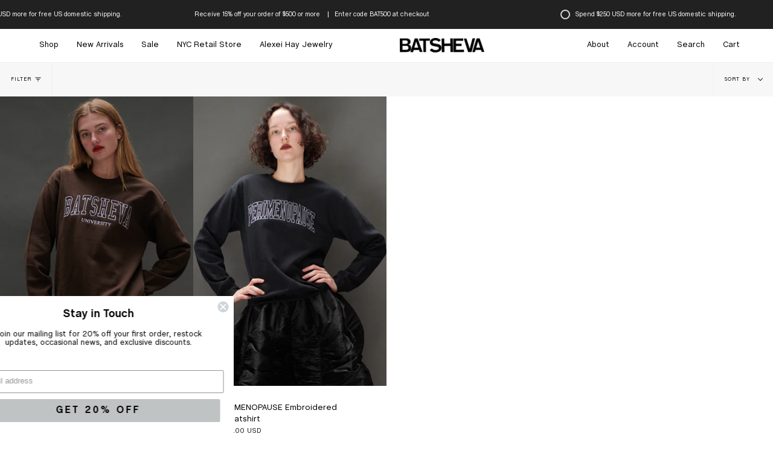

--- FILE ---
content_type: text/html; charset=utf-8
request_url: https://batsheva.com/collections/fall-transitional-pieces
body_size: 30629
content:
<!doctype html>
<html class="no-js no-touch supports-no-cookies" lang="en">
<head>
<!-- Google tag (gtag.js) -->
<script async src="https://www.googletagmanager.com/gtag/js?id=G-FFJQ858M7F"></script>
<script>
  window.dataLayer = window.dataLayer || [];
  function gtag(){dataLayer.push(arguments);}
  gtag('js', new Date());

  gtag('config', 'G-FFJQ858M7F');
</script>
  <meta charset="UTF-8">
  <meta name="viewport" content="width=device-width, initial-scale=1.0">
  <meta name="theme-color" content="#8191a4">
  <link rel="canonical" href="https://batsheva.com/collections/fall-transitional-pieces">

  <!-- ======================= Broadcast Theme V3.3.1 ========================= -->

  <link rel="preconnect" href="https://cdn.shopify.com" crossorigin>
  <link rel="preconnect" href="https://fonts.shopify.com" crossorigin>
  <link rel="preconnect" href="https://monorail-edge.shopifysvc.com" crossorigin>

  <link rel="preload" href="//batsheva.com/cdn/shop/t/37/assets/lazysizes.js?v=111431644619468174291676401960" as="script">
  <link rel="preload" href="//batsheva.com/cdn/shop/t/37/assets/vendor.js?v=54846291969275285991676401961" as="script">
  <link rel="preload" href="//batsheva.com/cdn/shop/t/37/assets/theme.js?v=83377917023193053951676401960" as="script">
  <link rel="preload" href="//batsheva.com/cdn/shop/t/37/assets/theme.css?v=182869645116092098771676407982" as="style">
    <link rel="shortcut icon" href="//batsheva.com/cdn/shop/files/favicon-logo-final_32x32.png?v=1638294011" type="image/png" />
  

  <!-- Title and description ================================================ -->
  
  <title>
    
    Fall Transitional Pieces
    
    
    
      &ndash; BATSHEVA
    
  </title>

  
    <meta name="description" content="Batsheva is a womenswear brand selling dresses, for party and housedresses, tops, skirts and pants with a Victorian and Prairie sensibility. The Snap Dress and the Smock Dress have become Batsheva staples.">
  

  <meta property="og:site_name" content="BATSHEVA">
<meta property="og:url" content="https://batsheva.com/collections/fall-transitional-pieces">
<meta property="og:title" content="Fall Transitional Pieces">
<meta property="og:type" content="product.group">
<meta property="og:description" content="Batsheva is a womenswear brand selling dresses, for party and housedresses, tops, skirts and pants with a Victorian and Prairie sensibility. The Snap Dress and the Smock Dress have become Batsheva staples."><meta property="og:image" content="http://batsheva.com/cdn/shop/files/batsheva_logo.png?v=1613681798">
  <meta property="og:image:secure_url" content="https://batsheva.com/cdn/shop/files/batsheva_logo.png?v=1613681798">
  <meta property="og:image:width" content="1200">
  <meta property="og:image:height" content="628"><meta name="twitter:card" content="summary_large_image">
<meta name="twitter:title" content="Fall Transitional Pieces">
<meta name="twitter:description" content="Batsheva is a womenswear brand selling dresses, for party and housedresses, tops, skirts and pants with a Victorian and Prairie sensibility. The Snap Dress and the Smock Dress have become Batsheva staples.">

  <!-- CSS ================================================================== -->

  <link href="//batsheva.com/cdn/shop/t/37/assets/font-settings.css?v=88900004103869513821763518904" rel="stylesheet" type="text/css" media="all" />

  
<style data-shopify>

:root {--scrollbar-width: 0px;


---color-video-bg: #f2f2f2;


---color-bg: #ffffff;
---color-bg-secondary: #F7F7F7;
---color-bg-rgb: 255, 255, 255;

---color-text-dark: #000000;
---color-text: #212121;
---color-text-light: #646464;


/* === Opacity shades of grey ===*/
---color-a5:  rgba(33, 33, 33, 0.05);
---color-a10: rgba(33, 33, 33, 0.1);
---color-a15: rgba(33, 33, 33, 0.15);
---color-a20: rgba(33, 33, 33, 0.2);
---color-a25: rgba(33, 33, 33, 0.25);
---color-a30: rgba(33, 33, 33, 0.3);
---color-a35: rgba(33, 33, 33, 0.35);
---color-a40: rgba(33, 33, 33, 0.4);
---color-a45: rgba(33, 33, 33, 0.45);
---color-a50: rgba(33, 33, 33, 0.5);
---color-a55: rgba(33, 33, 33, 0.55);
---color-a60: rgba(33, 33, 33, 0.6);
---color-a65: rgba(33, 33, 33, 0.65);
---color-a70: rgba(33, 33, 33, 0.7);
---color-a75: rgba(33, 33, 33, 0.75);
---color-a80: rgba(33, 33, 33, 0.8);
---color-a85: rgba(33, 33, 33, 0.85);
---color-a90: rgba(33, 33, 33, 0.9);
---color-a95: rgba(33, 33, 33, 0.95);

---color-border: rgb(240, 240, 240);
---color-border-light: #f6f6f6;
---color-border-hairline: #f7f7f7;
---color-border-dark: #bdbdbd;/* === Bright color ===*/
---color-primary: #000000;
---color-primary-hover: #000000;
---color-primary-fade: rgba(0, 0, 0, 0.05);
---color-primary-fade-hover: rgba(0, 0, 0, 0.1);---color-primary-opposite: #ffffff;


/* === Secondary Color ===*/
---color-secondary: #8191a4;
---color-secondary-hover: #506a89;
---color-secondary-fade: rgba(129, 145, 164, 0.05);
---color-secondary-fade-hover: rgba(129, 145, 164, 0.1);---color-secondary-opposite: #ffffff;


/* === link Color ===*/
---color-link: #63615e;
---color-link-hover: #000000;
---color-link-fade: rgba(99, 97, 94, 0.05);
---color-link-fade-hover: rgba(99, 97, 94, 0.1);---color-link-opposite: #ffffff;


/* === Product grid sale tags ===*/
---color-sale-bg: #ffffff;
---color-sale-text: #000000;---color-sale-text-secondary: #212121;

/* === Product grid badges ===*/
---color-badge-bg: #ffffff;
---color-badge-text: #212121;

/* === Helper colors for form error states ===*/
---color-error: var(---color-primary);
---color-error-bg: var(---color-primary-fade);



  ---radius: 0px;
  ---radius-sm: 0px;


---color-announcement-bg: #ffffff;
---color-announcement-text: #ab8c52;
---color-announcement-border: #e6ddcb;

---color-header-bg: #ffffff;
---color-header-link: #000;
---color-header-link-hover: #706d69;

---color-menu-bg: #ffffff;
---color-menu-border: #ffffff;
---color-menu-link: #212121;
---color-menu-link-hover: #9e9b96;
---color-submenu-bg: #ffffff;
---color-submenu-link: #212121;
---color-submenu-link-hover: #9e9b96;
---color-menu-transparent: #ffffff;

---color-footer-bg: #ffffff;
---color-footer-text: #212121;
---color-footer-link: #212121;
---color-footer-link-hover: #212121;
---color-footer-border: #212121;

/* === Custom Cursor ===*/

--icon-zoom-in: url( "//batsheva.com/cdn/shop/t/37/assets/icon-zoom-in.svg?v=126996651526054293301676401961" );
--icon-zoom-out: url( "//batsheva.com/cdn/shop/t/37/assets/icon-zoom-out.svg?v=128675709041987423641676401961" );

/* === Typography ===*/
---product-grid-aspect-ratio: 150.0%;
---product-grid-size-piece: 15.0;


---font-weight-body: 400;
---font-weight-body-bold: 500;

---font-stack-body: Nunito, sans-serif;
---font-style-body: normal;
---font-adjust-body: 0.85;

---font-weight-heading: 400;
---font-weight-heading-bold: 500;

---font-stack-heading: Nunito, sans-serif;
---font-style-heading: normal;
---font-adjust-heading: 0.85;

---font-stack-nav: Nunito, sans-serif;
---font-style-nav: normal;
---font-adjust-nav: 0.95;

---font-weight-nav: 400;
---font-weight-nav-bold: 500;

---font-size-base: 0.85rem;
---font-size-base-percent: 0.85;

---ico-select: url("//batsheva.com/cdn/shop/t/37/assets/ico-select.svg?v=115630813262522069291676401959");

/* === Parallax ===*/
---parallax-strength-min: 100.0%;
---parallax-strength-max: 110.0%;

---color-text-dark: #000000;
---color-text:#000000;
---color-text-light: #212121;




}

</style>


  <link href="//batsheva.com/cdn/shop/t/37/assets/theme.css?v=182869645116092098771676407982" rel="stylesheet" type="text/css" media="all" />

  <script>
    if (window.navigator.userAgent.indexOf('MSIE ') > 0 || window.navigator.userAgent.indexOf('Trident/') > 0) {
      document.documentElement.className = document.documentElement.className + ' ie';

      var scripts = document.getElementsByTagName('script')[0];
      var polyfill = document.createElement("script");
      polyfill.defer = true;
      polyfill.src = "//batsheva.com/cdn/shop/t/37/assets/ie11.js?v=144489047535103983231676401960";

      scripts.parentNode.insertBefore(polyfill, scripts);
    } else {
      document.documentElement.className = document.documentElement.className.replace('no-js', 'js');
    }

    window.lazySizesConfig = window.lazySizesConfig || {};
    window.lazySizesConfig.preloadAfterLoad = true;

    let root = '/';
    if (root[root.length - 1] !== '/') {
      root = root + '/';
    }

    window.theme = {
      routes: {
        root: root,
        cart: '/cart',
        cart_add_url: '/cart/add',
        product_recommendations_url: '/recommendations/products',
        search_url: '/search',
        addresses_url: '/account/addresses'
      },
      assets: {
        photoswipe: '//batsheva.com/cdn/shop/t/37/assets/photoswipe.js?v=108660782622152556431676401960',
        smoothscroll: '//batsheva.com/cdn/shop/t/37/assets/smoothscroll.js?v=37906625415260927261676401961',
        swatches: '//batsheva.com/cdn/shop/t/37/assets/swatches.json?v=140772240763402696901676401956',
        base: "//batsheva.com/cdn/shop/t/37/assets/",
        no_image: "//batsheva.com/cdn/shopifycloud/storefront/assets/no-image-2048-a2addb12_1024x.gif",
      },
      strings: {
        addToCart: "Add to cart",
        soldOut: "Sold Out",
        from: "From",
        preOrder: "Pre-order",
        sale: "Sale",
        subscription: "Subscription",
        unavailable: "Unavailable",
        unitPrice: "Unit price",
        unitPriceSeparator: "per",
        resultsFor: "Results for",
        noResultsFor: "No results for",
        shippingCalcSubmitButton: "Calculate shipping",
        shippingCalcSubmitButtonDisabled: "Calculating...",
        selectValue: "Select value",
        oneColor: "color",
        otherColor: "colors",
        upsellAddToCart: "Add",
        free: "Free"
      },
      settings: {
        customerLoggedIn: null ? true : false,
        cartDrawerEnabled: true,
        enableQuickAdd: true,
        enableAnimations: true,
        transparentHeader: false,
      },
      moneyFormat: true ? "${{amount}} USD" : "${{amount}}",
      moneyWithCurrencyFormat: "${{amount}} USD",
      info: {
        name: 'broadcast'
      },
      version: '3.3.1'
    };
  </script>

  
    <script src="//batsheva.com/cdn/shopifycloud/storefront/assets/themes_support/shopify_common-5f594365.js" defer="defer"></script>
  

  <!-- Theme Javascript ============================================================== -->
  <script src="//batsheva.com/cdn/shop/t/37/assets/lazysizes.js?v=111431644619468174291676401960" async="async"></script>
  <script src="//batsheva.com/cdn/shop/t/37/assets/vendor.js?v=54846291969275285991676401961" defer="defer"></script>
  <script src="//batsheva.com/cdn/shop/t/37/assets/theme.js?v=83377917023193053951676401960" defer="defer"></script>

  <!-- Shopify app scripts =========================================================== -->

  <script>window.performance && window.performance.mark && window.performance.mark('shopify.content_for_header.start');</script><meta name="google-site-verification" content="6wwryoTGVmmnXIzZ3syWikYg-NLJYhie_I_ulkaxh4s">
<meta name="facebook-domain-verification" content="nev0g3blaw72mezpq26ya2bs0hvu5j">
<meta name="facebook-domain-verification" content="872grk9wxf9z08npl18dukq61vnawj">
<meta name="google-site-verification" content="5O-yEW9mQAaZ0RVvmg3VvV5lrXQ2OkZPUUpE90SUfXw">
<meta name="google-site-verification" content="8Yn_Th5HfKrF19_6Z_MWoHQeigmUI-XCCg0bDVylS6g">
<meta id="shopify-digital-wallet" name="shopify-digital-wallet" content="/4956291118/digital_wallets/dialog">
<meta name="shopify-checkout-api-token" content="941def6b2d3139063e9d41b512ac2082">
<meta id="in-context-paypal-metadata" data-shop-id="4956291118" data-venmo-supported="true" data-environment="production" data-locale="en_US" data-paypal-v4="true" data-currency="USD">
<link rel="alternate" type="application/atom+xml" title="Feed" href="/collections/fall-transitional-pieces.atom" />
<link rel="alternate" hreflang="x-default" href="https://batsheva.com/collections/fall-transitional-pieces">
<link rel="alternate" hreflang="en" href="https://batsheva.com/collections/fall-transitional-pieces">
<link rel="alternate" hreflang="en-AU" href="https://batsheva.com/en-au/collections/fall-transitional-pieces">
<link rel="alternate" hreflang="en-CA" href="https://batsheva.com/en-ca/collections/fall-transitional-pieces">
<link rel="alternate" hreflang="en-FR" href="https://batsheva.com/en-fr/collections/fall-transitional-pieces">
<link rel="alternate" hreflang="en-IL" href="https://batsheva.com/en-il/collections/fall-transitional-pieces">
<link rel="alternate" hreflang="en-JP" href="https://batsheva.com/en-jp/collections/fall-transitional-pieces">
<link rel="alternate" hreflang="en-NZ" href="https://batsheva.com/en-nz/collections/fall-transitional-pieces">
<link rel="alternate" hreflang="en-CH" href="https://batsheva.com/en-ch/collections/fall-transitional-pieces">
<link rel="alternate" hreflang="en-GB" href="https://batsheva.com/en-gb/collections/fall-transitional-pieces">
<link rel="alternate" type="application/json+oembed" href="https://batsheva.com/collections/fall-transitional-pieces.oembed">
<script async="async" src="/checkouts/internal/preloads.js?locale=en-US"></script>
<link rel="preconnect" href="https://shop.app" crossorigin="anonymous">
<script async="async" src="https://shop.app/checkouts/internal/preloads.js?locale=en-US&shop_id=4956291118" crossorigin="anonymous"></script>
<script id="apple-pay-shop-capabilities" type="application/json">{"shopId":4956291118,"countryCode":"US","currencyCode":"USD","merchantCapabilities":["supports3DS"],"merchantId":"gid:\/\/shopify\/Shop\/4956291118","merchantName":"BATSHEVA","requiredBillingContactFields":["postalAddress","email"],"requiredShippingContactFields":["postalAddress","email"],"shippingType":"shipping","supportedNetworks":["visa","masterCard","amex","discover","elo","jcb"],"total":{"type":"pending","label":"BATSHEVA","amount":"1.00"},"shopifyPaymentsEnabled":true,"supportsSubscriptions":true}</script>
<script id="shopify-features" type="application/json">{"accessToken":"941def6b2d3139063e9d41b512ac2082","betas":["rich-media-storefront-analytics"],"domain":"batsheva.com","predictiveSearch":true,"shopId":4956291118,"locale":"en"}</script>
<script>var Shopify = Shopify || {};
Shopify.shop = "batsheva-dresses.myshopify.com";
Shopify.locale = "en";
Shopify.currency = {"active":"USD","rate":"1.0"};
Shopify.country = "US";
Shopify.theme = {"name":"Batsheva (edited Till Kammertöns)","id":137528017145,"schema_name":"Broadcast","schema_version":"3.3.1","theme_store_id":null,"role":"main"};
Shopify.theme.handle = "null";
Shopify.theme.style = {"id":null,"handle":null};
Shopify.cdnHost = "batsheva.com/cdn";
Shopify.routes = Shopify.routes || {};
Shopify.routes.root = "/";</script>
<script type="module">!function(o){(o.Shopify=o.Shopify||{}).modules=!0}(window);</script>
<script>!function(o){function n(){var o=[];function n(){o.push(Array.prototype.slice.apply(arguments))}return n.q=o,n}var t=o.Shopify=o.Shopify||{};t.loadFeatures=n(),t.autoloadFeatures=n()}(window);</script>
<script>
  window.ShopifyPay = window.ShopifyPay || {};
  window.ShopifyPay.apiHost = "shop.app\/pay";
  window.ShopifyPay.redirectState = null;
</script>
<script id="shop-js-analytics" type="application/json">{"pageType":"collection"}</script>
<script defer="defer" async type="module" src="//batsheva.com/cdn/shopifycloud/shop-js/modules/v2/client.init-shop-cart-sync_BT-GjEfc.en.esm.js"></script>
<script defer="defer" async type="module" src="//batsheva.com/cdn/shopifycloud/shop-js/modules/v2/chunk.common_D58fp_Oc.esm.js"></script>
<script defer="defer" async type="module" src="//batsheva.com/cdn/shopifycloud/shop-js/modules/v2/chunk.modal_xMitdFEc.esm.js"></script>
<script type="module">
  await import("//batsheva.com/cdn/shopifycloud/shop-js/modules/v2/client.init-shop-cart-sync_BT-GjEfc.en.esm.js");
await import("//batsheva.com/cdn/shopifycloud/shop-js/modules/v2/chunk.common_D58fp_Oc.esm.js");
await import("//batsheva.com/cdn/shopifycloud/shop-js/modules/v2/chunk.modal_xMitdFEc.esm.js");

  window.Shopify.SignInWithShop?.initShopCartSync?.({"fedCMEnabled":true,"windoidEnabled":true});

</script>
<script>
  window.Shopify = window.Shopify || {};
  if (!window.Shopify.featureAssets) window.Shopify.featureAssets = {};
  window.Shopify.featureAssets['shop-js'] = {"shop-cart-sync":["modules/v2/client.shop-cart-sync_DZOKe7Ll.en.esm.js","modules/v2/chunk.common_D58fp_Oc.esm.js","modules/v2/chunk.modal_xMitdFEc.esm.js"],"init-fed-cm":["modules/v2/client.init-fed-cm_B6oLuCjv.en.esm.js","modules/v2/chunk.common_D58fp_Oc.esm.js","modules/v2/chunk.modal_xMitdFEc.esm.js"],"shop-cash-offers":["modules/v2/client.shop-cash-offers_D2sdYoxE.en.esm.js","modules/v2/chunk.common_D58fp_Oc.esm.js","modules/v2/chunk.modal_xMitdFEc.esm.js"],"shop-login-button":["modules/v2/client.shop-login-button_QeVjl5Y3.en.esm.js","modules/v2/chunk.common_D58fp_Oc.esm.js","modules/v2/chunk.modal_xMitdFEc.esm.js"],"pay-button":["modules/v2/client.pay-button_DXTOsIq6.en.esm.js","modules/v2/chunk.common_D58fp_Oc.esm.js","modules/v2/chunk.modal_xMitdFEc.esm.js"],"shop-button":["modules/v2/client.shop-button_DQZHx9pm.en.esm.js","modules/v2/chunk.common_D58fp_Oc.esm.js","modules/v2/chunk.modal_xMitdFEc.esm.js"],"avatar":["modules/v2/client.avatar_BTnouDA3.en.esm.js"],"init-windoid":["modules/v2/client.init-windoid_CR1B-cfM.en.esm.js","modules/v2/chunk.common_D58fp_Oc.esm.js","modules/v2/chunk.modal_xMitdFEc.esm.js"],"init-shop-for-new-customer-accounts":["modules/v2/client.init-shop-for-new-customer-accounts_C_vY_xzh.en.esm.js","modules/v2/client.shop-login-button_QeVjl5Y3.en.esm.js","modules/v2/chunk.common_D58fp_Oc.esm.js","modules/v2/chunk.modal_xMitdFEc.esm.js"],"init-shop-email-lookup-coordinator":["modules/v2/client.init-shop-email-lookup-coordinator_BI7n9ZSv.en.esm.js","modules/v2/chunk.common_D58fp_Oc.esm.js","modules/v2/chunk.modal_xMitdFEc.esm.js"],"init-shop-cart-sync":["modules/v2/client.init-shop-cart-sync_BT-GjEfc.en.esm.js","modules/v2/chunk.common_D58fp_Oc.esm.js","modules/v2/chunk.modal_xMitdFEc.esm.js"],"shop-toast-manager":["modules/v2/client.shop-toast-manager_DiYdP3xc.en.esm.js","modules/v2/chunk.common_D58fp_Oc.esm.js","modules/v2/chunk.modal_xMitdFEc.esm.js"],"init-customer-accounts":["modules/v2/client.init-customer-accounts_D9ZNqS-Q.en.esm.js","modules/v2/client.shop-login-button_QeVjl5Y3.en.esm.js","modules/v2/chunk.common_D58fp_Oc.esm.js","modules/v2/chunk.modal_xMitdFEc.esm.js"],"init-customer-accounts-sign-up":["modules/v2/client.init-customer-accounts-sign-up_iGw4briv.en.esm.js","modules/v2/client.shop-login-button_QeVjl5Y3.en.esm.js","modules/v2/chunk.common_D58fp_Oc.esm.js","modules/v2/chunk.modal_xMitdFEc.esm.js"],"shop-follow-button":["modules/v2/client.shop-follow-button_CqMgW2wH.en.esm.js","modules/v2/chunk.common_D58fp_Oc.esm.js","modules/v2/chunk.modal_xMitdFEc.esm.js"],"checkout-modal":["modules/v2/client.checkout-modal_xHeaAweL.en.esm.js","modules/v2/chunk.common_D58fp_Oc.esm.js","modules/v2/chunk.modal_xMitdFEc.esm.js"],"shop-login":["modules/v2/client.shop-login_D91U-Q7h.en.esm.js","modules/v2/chunk.common_D58fp_Oc.esm.js","modules/v2/chunk.modal_xMitdFEc.esm.js"],"lead-capture":["modules/v2/client.lead-capture_BJmE1dJe.en.esm.js","modules/v2/chunk.common_D58fp_Oc.esm.js","modules/v2/chunk.modal_xMitdFEc.esm.js"],"payment-terms":["modules/v2/client.payment-terms_Ci9AEqFq.en.esm.js","modules/v2/chunk.common_D58fp_Oc.esm.js","modules/v2/chunk.modal_xMitdFEc.esm.js"]};
</script>
<script>(function() {
  var isLoaded = false;
  function asyncLoad() {
    if (isLoaded) return;
    isLoaded = true;
    var urls = ["https:\/\/static.shareasale.com\/json\/shopify\/deduplication.js?shop=batsheva-dresses.myshopify.com","https:\/\/shopify-widget.route.com\/shopify.widget.js?shop=batsheva-dresses.myshopify.com"];
    for (var i = 0; i < urls.length; i++) {
      var s = document.createElement('script');
      s.type = 'text/javascript';
      s.async = true;
      s.src = urls[i];
      var x = document.getElementsByTagName('script')[0];
      x.parentNode.insertBefore(s, x);
    }
  };
  if(window.attachEvent) {
    window.attachEvent('onload', asyncLoad);
  } else {
    window.addEventListener('load', asyncLoad, false);
  }
})();</script>
<script id="__st">var __st={"a":4956291118,"offset":-18000,"reqid":"c8611ce6-db04-4be2-ac79-800bc54ad2f4-1769122913","pageurl":"batsheva.com\/collections\/fall-transitional-pieces","u":"d896c1677bcc","p":"collection","rtyp":"collection","rid":408891752697};</script>
<script>window.ShopifyPaypalV4VisibilityTracking = true;</script>
<script id="captcha-bootstrap">!function(){'use strict';const t='contact',e='account',n='new_comment',o=[[t,t],['blogs',n],['comments',n],[t,'customer']],c=[[e,'customer_login'],[e,'guest_login'],[e,'recover_customer_password'],[e,'create_customer']],r=t=>t.map((([t,e])=>`form[action*='/${t}']:not([data-nocaptcha='true']) input[name='form_type'][value='${e}']`)).join(','),a=t=>()=>t?[...document.querySelectorAll(t)].map((t=>t.form)):[];function s(){const t=[...o],e=r(t);return a(e)}const i='password',u='form_key',d=['recaptcha-v3-token','g-recaptcha-response','h-captcha-response',i],f=()=>{try{return window.sessionStorage}catch{return}},m='__shopify_v',_=t=>t.elements[u];function p(t,e,n=!1){try{const o=window.sessionStorage,c=JSON.parse(o.getItem(e)),{data:r}=function(t){const{data:e,action:n}=t;return t[m]||n?{data:e,action:n}:{data:t,action:n}}(c);for(const[e,n]of Object.entries(r))t.elements[e]&&(t.elements[e].value=n);n&&o.removeItem(e)}catch(o){console.error('form repopulation failed',{error:o})}}const l='form_type',E='cptcha';function T(t){t.dataset[E]=!0}const w=window,h=w.document,L='Shopify',v='ce_forms',y='captcha';let A=!1;((t,e)=>{const n=(g='f06e6c50-85a8-45c8-87d0-21a2b65856fe',I='https://cdn.shopify.com/shopifycloud/storefront-forms-hcaptcha/ce_storefront_forms_captcha_hcaptcha.v1.5.2.iife.js',D={infoText:'Protected by hCaptcha',privacyText:'Privacy',termsText:'Terms'},(t,e,n)=>{const o=w[L][v],c=o.bindForm;if(c)return c(t,g,e,D).then(n);var r;o.q.push([[t,g,e,D],n]),r=I,A||(h.body.append(Object.assign(h.createElement('script'),{id:'captcha-provider',async:!0,src:r})),A=!0)});var g,I,D;w[L]=w[L]||{},w[L][v]=w[L][v]||{},w[L][v].q=[],w[L][y]=w[L][y]||{},w[L][y].protect=function(t,e){n(t,void 0,e),T(t)},Object.freeze(w[L][y]),function(t,e,n,w,h,L){const[v,y,A,g]=function(t,e,n){const i=e?o:[],u=t?c:[],d=[...i,...u],f=r(d),m=r(i),_=r(d.filter((([t,e])=>n.includes(e))));return[a(f),a(m),a(_),s()]}(w,h,L),I=t=>{const e=t.target;return e instanceof HTMLFormElement?e:e&&e.form},D=t=>v().includes(t);t.addEventListener('submit',(t=>{const e=I(t);if(!e)return;const n=D(e)&&!e.dataset.hcaptchaBound&&!e.dataset.recaptchaBound,o=_(e),c=g().includes(e)&&(!o||!o.value);(n||c)&&t.preventDefault(),c&&!n&&(function(t){try{if(!f())return;!function(t){const e=f();if(!e)return;const n=_(t);if(!n)return;const o=n.value;o&&e.removeItem(o)}(t);const e=Array.from(Array(32),(()=>Math.random().toString(36)[2])).join('');!function(t,e){_(t)||t.append(Object.assign(document.createElement('input'),{type:'hidden',name:u})),t.elements[u].value=e}(t,e),function(t,e){const n=f();if(!n)return;const o=[...t.querySelectorAll(`input[type='${i}']`)].map((({name:t})=>t)),c=[...d,...o],r={};for(const[a,s]of new FormData(t).entries())c.includes(a)||(r[a]=s);n.setItem(e,JSON.stringify({[m]:1,action:t.action,data:r}))}(t,e)}catch(e){console.error('failed to persist form',e)}}(e),e.submit())}));const S=(t,e)=>{t&&!t.dataset[E]&&(n(t,e.some((e=>e===t))),T(t))};for(const o of['focusin','change'])t.addEventListener(o,(t=>{const e=I(t);D(e)&&S(e,y())}));const B=e.get('form_key'),M=e.get(l),P=B&&M;t.addEventListener('DOMContentLoaded',(()=>{const t=y();if(P)for(const e of t)e.elements[l].value===M&&p(e,B);[...new Set([...A(),...v().filter((t=>'true'===t.dataset.shopifyCaptcha))])].forEach((e=>S(e,t)))}))}(h,new URLSearchParams(w.location.search),n,t,e,['guest_login'])})(!0,!0)}();</script>
<script integrity="sha256-4kQ18oKyAcykRKYeNunJcIwy7WH5gtpwJnB7kiuLZ1E=" data-source-attribution="shopify.loadfeatures" defer="defer" src="//batsheva.com/cdn/shopifycloud/storefront/assets/storefront/load_feature-a0a9edcb.js" crossorigin="anonymous"></script>
<script crossorigin="anonymous" defer="defer" src="//batsheva.com/cdn/shopifycloud/storefront/assets/shopify_pay/storefront-65b4c6d7.js?v=20250812"></script>
<script data-source-attribution="shopify.dynamic_checkout.dynamic.init">var Shopify=Shopify||{};Shopify.PaymentButton=Shopify.PaymentButton||{isStorefrontPortableWallets:!0,init:function(){window.Shopify.PaymentButton.init=function(){};var t=document.createElement("script");t.src="https://batsheva.com/cdn/shopifycloud/portable-wallets/latest/portable-wallets.en.js",t.type="module",document.head.appendChild(t)}};
</script>
<script data-source-attribution="shopify.dynamic_checkout.buyer_consent">
  function portableWalletsHideBuyerConsent(e){var t=document.getElementById("shopify-buyer-consent"),n=document.getElementById("shopify-subscription-policy-button");t&&n&&(t.classList.add("hidden"),t.setAttribute("aria-hidden","true"),n.removeEventListener("click",e))}function portableWalletsShowBuyerConsent(e){var t=document.getElementById("shopify-buyer-consent"),n=document.getElementById("shopify-subscription-policy-button");t&&n&&(t.classList.remove("hidden"),t.removeAttribute("aria-hidden"),n.addEventListener("click",e))}window.Shopify?.PaymentButton&&(window.Shopify.PaymentButton.hideBuyerConsent=portableWalletsHideBuyerConsent,window.Shopify.PaymentButton.showBuyerConsent=portableWalletsShowBuyerConsent);
</script>
<script data-source-attribution="shopify.dynamic_checkout.cart.bootstrap">document.addEventListener("DOMContentLoaded",(function(){function t(){return document.querySelector("shopify-accelerated-checkout-cart, shopify-accelerated-checkout")}if(t())Shopify.PaymentButton.init();else{new MutationObserver((function(e,n){t()&&(Shopify.PaymentButton.init(),n.disconnect())})).observe(document.body,{childList:!0,subtree:!0})}}));
</script>
<link id="shopify-accelerated-checkout-styles" rel="stylesheet" media="screen" href="https://batsheva.com/cdn/shopifycloud/portable-wallets/latest/accelerated-checkout-backwards-compat.css" crossorigin="anonymous">
<style id="shopify-accelerated-checkout-cart">
        #shopify-buyer-consent {
  margin-top: 1em;
  display: inline-block;
  width: 100%;
}

#shopify-buyer-consent.hidden {
  display: none;
}

#shopify-subscription-policy-button {
  background: none;
  border: none;
  padding: 0;
  text-decoration: underline;
  font-size: inherit;
  cursor: pointer;
}

#shopify-subscription-policy-button::before {
  box-shadow: none;
}

      </style>

<script>window.performance && window.performance.mark && window.performance.mark('shopify.content_for_header.end');</script>
<!-- BEGIN app block: shopify://apps/klaviyo-email-marketing-sms/blocks/klaviyo-onsite-embed/2632fe16-c075-4321-a88b-50b567f42507 -->












  <script async src="https://static.klaviyo.com/onsite/js/TyurPC/klaviyo.js?company_id=TyurPC"></script>
  <script>!function(){if(!window.klaviyo){window._klOnsite=window._klOnsite||[];try{window.klaviyo=new Proxy({},{get:function(n,i){return"push"===i?function(){var n;(n=window._klOnsite).push.apply(n,arguments)}:function(){for(var n=arguments.length,o=new Array(n),w=0;w<n;w++)o[w]=arguments[w];var t="function"==typeof o[o.length-1]?o.pop():void 0,e=new Promise((function(n){window._klOnsite.push([i].concat(o,[function(i){t&&t(i),n(i)}]))}));return e}}})}catch(n){window.klaviyo=window.klaviyo||[],window.klaviyo.push=function(){var n;(n=window._klOnsite).push.apply(n,arguments)}}}}();</script>

  




  <script>
    window.klaviyoReviewsProductDesignMode = false
  </script>







<!-- END app block --><link href="https://monorail-edge.shopifysvc.com" rel="dns-prefetch">
<script>(function(){if ("sendBeacon" in navigator && "performance" in window) {try {var session_token_from_headers = performance.getEntriesByType('navigation')[0].serverTiming.find(x => x.name == '_s').description;} catch {var session_token_from_headers = undefined;}var session_cookie_matches = document.cookie.match(/_shopify_s=([^;]*)/);var session_token_from_cookie = session_cookie_matches && session_cookie_matches.length === 2 ? session_cookie_matches[1] : "";var session_token = session_token_from_headers || session_token_from_cookie || "";function handle_abandonment_event(e) {var entries = performance.getEntries().filter(function(entry) {return /monorail-edge.shopifysvc.com/.test(entry.name);});if (!window.abandonment_tracked && entries.length === 0) {window.abandonment_tracked = true;var currentMs = Date.now();var navigation_start = performance.timing.navigationStart;var payload = {shop_id: 4956291118,url: window.location.href,navigation_start,duration: currentMs - navigation_start,session_token,page_type: "collection"};window.navigator.sendBeacon("https://monorail-edge.shopifysvc.com/v1/produce", JSON.stringify({schema_id: "online_store_buyer_site_abandonment/1.1",payload: payload,metadata: {event_created_at_ms: currentMs,event_sent_at_ms: currentMs}}));}}window.addEventListener('pagehide', handle_abandonment_event);}}());</script>
<script id="web-pixels-manager-setup">(function e(e,d,r,n,o){if(void 0===o&&(o={}),!Boolean(null===(a=null===(i=window.Shopify)||void 0===i?void 0:i.analytics)||void 0===a?void 0:a.replayQueue)){var i,a;window.Shopify=window.Shopify||{};var t=window.Shopify;t.analytics=t.analytics||{};var s=t.analytics;s.replayQueue=[],s.publish=function(e,d,r){return s.replayQueue.push([e,d,r]),!0};try{self.performance.mark("wpm:start")}catch(e){}var l=function(){var e={modern:/Edge?\/(1{2}[4-9]|1[2-9]\d|[2-9]\d{2}|\d{4,})\.\d+(\.\d+|)|Firefox\/(1{2}[4-9]|1[2-9]\d|[2-9]\d{2}|\d{4,})\.\d+(\.\d+|)|Chrom(ium|e)\/(9{2}|\d{3,})\.\d+(\.\d+|)|(Maci|X1{2}).+ Version\/(15\.\d+|(1[6-9]|[2-9]\d|\d{3,})\.\d+)([,.]\d+|)( \(\w+\)|)( Mobile\/\w+|) Safari\/|Chrome.+OPR\/(9{2}|\d{3,})\.\d+\.\d+|(CPU[ +]OS|iPhone[ +]OS|CPU[ +]iPhone|CPU IPhone OS|CPU iPad OS)[ +]+(15[._]\d+|(1[6-9]|[2-9]\d|\d{3,})[._]\d+)([._]\d+|)|Android:?[ /-](13[3-9]|1[4-9]\d|[2-9]\d{2}|\d{4,})(\.\d+|)(\.\d+|)|Android.+Firefox\/(13[5-9]|1[4-9]\d|[2-9]\d{2}|\d{4,})\.\d+(\.\d+|)|Android.+Chrom(ium|e)\/(13[3-9]|1[4-9]\d|[2-9]\d{2}|\d{4,})\.\d+(\.\d+|)|SamsungBrowser\/([2-9]\d|\d{3,})\.\d+/,legacy:/Edge?\/(1[6-9]|[2-9]\d|\d{3,})\.\d+(\.\d+|)|Firefox\/(5[4-9]|[6-9]\d|\d{3,})\.\d+(\.\d+|)|Chrom(ium|e)\/(5[1-9]|[6-9]\d|\d{3,})\.\d+(\.\d+|)([\d.]+$|.*Safari\/(?![\d.]+ Edge\/[\d.]+$))|(Maci|X1{2}).+ Version\/(10\.\d+|(1[1-9]|[2-9]\d|\d{3,})\.\d+)([,.]\d+|)( \(\w+\)|)( Mobile\/\w+|) Safari\/|Chrome.+OPR\/(3[89]|[4-9]\d|\d{3,})\.\d+\.\d+|(CPU[ +]OS|iPhone[ +]OS|CPU[ +]iPhone|CPU IPhone OS|CPU iPad OS)[ +]+(10[._]\d+|(1[1-9]|[2-9]\d|\d{3,})[._]\d+)([._]\d+|)|Android:?[ /-](13[3-9]|1[4-9]\d|[2-9]\d{2}|\d{4,})(\.\d+|)(\.\d+|)|Mobile Safari.+OPR\/([89]\d|\d{3,})\.\d+\.\d+|Android.+Firefox\/(13[5-9]|1[4-9]\d|[2-9]\d{2}|\d{4,})\.\d+(\.\d+|)|Android.+Chrom(ium|e)\/(13[3-9]|1[4-9]\d|[2-9]\d{2}|\d{4,})\.\d+(\.\d+|)|Android.+(UC? ?Browser|UCWEB|U3)[ /]?(15\.([5-9]|\d{2,})|(1[6-9]|[2-9]\d|\d{3,})\.\d+)\.\d+|SamsungBrowser\/(5\.\d+|([6-9]|\d{2,})\.\d+)|Android.+MQ{2}Browser\/(14(\.(9|\d{2,})|)|(1[5-9]|[2-9]\d|\d{3,})(\.\d+|))(\.\d+|)|K[Aa][Ii]OS\/(3\.\d+|([4-9]|\d{2,})\.\d+)(\.\d+|)/},d=e.modern,r=e.legacy,n=navigator.userAgent;return n.match(d)?"modern":n.match(r)?"legacy":"unknown"}(),u="modern"===l?"modern":"legacy",c=(null!=n?n:{modern:"",legacy:""})[u],f=function(e){return[e.baseUrl,"/wpm","/b",e.hashVersion,"modern"===e.buildTarget?"m":"l",".js"].join("")}({baseUrl:d,hashVersion:r,buildTarget:u}),m=function(e){var d=e.version,r=e.bundleTarget,n=e.surface,o=e.pageUrl,i=e.monorailEndpoint;return{emit:function(e){var a=e.status,t=e.errorMsg,s=(new Date).getTime(),l=JSON.stringify({metadata:{event_sent_at_ms:s},events:[{schema_id:"web_pixels_manager_load/3.1",payload:{version:d,bundle_target:r,page_url:o,status:a,surface:n,error_msg:t},metadata:{event_created_at_ms:s}}]});if(!i)return console&&console.warn&&console.warn("[Web Pixels Manager] No Monorail endpoint provided, skipping logging."),!1;try{return self.navigator.sendBeacon.bind(self.navigator)(i,l)}catch(e){}var u=new XMLHttpRequest;try{return u.open("POST",i,!0),u.setRequestHeader("Content-Type","text/plain"),u.send(l),!0}catch(e){return console&&console.warn&&console.warn("[Web Pixels Manager] Got an unhandled error while logging to Monorail."),!1}}}}({version:r,bundleTarget:l,surface:e.surface,pageUrl:self.location.href,monorailEndpoint:e.monorailEndpoint});try{o.browserTarget=l,function(e){var d=e.src,r=e.async,n=void 0===r||r,o=e.onload,i=e.onerror,a=e.sri,t=e.scriptDataAttributes,s=void 0===t?{}:t,l=document.createElement("script"),u=document.querySelector("head"),c=document.querySelector("body");if(l.async=n,l.src=d,a&&(l.integrity=a,l.crossOrigin="anonymous"),s)for(var f in s)if(Object.prototype.hasOwnProperty.call(s,f))try{l.dataset[f]=s[f]}catch(e){}if(o&&l.addEventListener("load",o),i&&l.addEventListener("error",i),u)u.appendChild(l);else{if(!c)throw new Error("Did not find a head or body element to append the script");c.appendChild(l)}}({src:f,async:!0,onload:function(){if(!function(){var e,d;return Boolean(null===(d=null===(e=window.Shopify)||void 0===e?void 0:e.analytics)||void 0===d?void 0:d.initialized)}()){var d=window.webPixelsManager.init(e)||void 0;if(d){var r=window.Shopify.analytics;r.replayQueue.forEach((function(e){var r=e[0],n=e[1],o=e[2];d.publishCustomEvent(r,n,o)})),r.replayQueue=[],r.publish=d.publishCustomEvent,r.visitor=d.visitor,r.initialized=!0}}},onerror:function(){return m.emit({status:"failed",errorMsg:"".concat(f," has failed to load")})},sri:function(e){var d=/^sha384-[A-Za-z0-9+/=]+$/;return"string"==typeof e&&d.test(e)}(c)?c:"",scriptDataAttributes:o}),m.emit({status:"loading"})}catch(e){m.emit({status:"failed",errorMsg:(null==e?void 0:e.message)||"Unknown error"})}}})({shopId: 4956291118,storefrontBaseUrl: "https://batsheva.com",extensionsBaseUrl: "https://extensions.shopifycdn.com/cdn/shopifycloud/web-pixels-manager",monorailEndpoint: "https://monorail-edge.shopifysvc.com/unstable/produce_batch",surface: "storefront-renderer",enabledBetaFlags: ["2dca8a86"],webPixelsConfigList: [{"id":"1730117881","configuration":"{\"accountID\":\"TyurPC\",\"webPixelConfig\":\"eyJlbmFibGVBZGRlZFRvQ2FydEV2ZW50cyI6IHRydWV9\"}","eventPayloadVersion":"v1","runtimeContext":"STRICT","scriptVersion":"524f6c1ee37bacdca7657a665bdca589","type":"APP","apiClientId":123074,"privacyPurposes":["ANALYTICS","MARKETING"],"dataSharingAdjustments":{"protectedCustomerApprovalScopes":["read_customer_address","read_customer_email","read_customer_name","read_customer_personal_data","read_customer_phone"]}},{"id":"486244601","configuration":"{\"config\":\"{\\\"pixel_id\\\":\\\"G-FFJQ858M7F\\\",\\\"target_country\\\":\\\"US\\\",\\\"gtag_events\\\":[{\\\"type\\\":\\\"begin_checkout\\\",\\\"action_label\\\":[\\\"G-FFJQ858M7F\\\",\\\"AW-10837616465\\\/SHyrCIL5z48DENHO468o\\\"]},{\\\"type\\\":\\\"search\\\",\\\"action_label\\\":[\\\"G-FFJQ858M7F\\\",\\\"AW-10837616465\\\/DI9JCIX5z48DENHO468o\\\"]},{\\\"type\\\":\\\"view_item\\\",\\\"action_label\\\":[\\\"G-FFJQ858M7F\\\",\\\"AW-10837616465\\\/0KTcCPz4z48DENHO468o\\\",\\\"MC-GX1J9XB1JB\\\"]},{\\\"type\\\":\\\"purchase\\\",\\\"action_label\\\":[\\\"G-FFJQ858M7F\\\",\\\"AW-10837616465\\\/FopRCPn4z48DENHO468o\\\",\\\"MC-GX1J9XB1JB\\\"]},{\\\"type\\\":\\\"page_view\\\",\\\"action_label\\\":[\\\"G-FFJQ858M7F\\\",\\\"AW-10837616465\\\/upcWCPb4z48DENHO468o\\\",\\\"MC-GX1J9XB1JB\\\"]},{\\\"type\\\":\\\"add_payment_info\\\",\\\"action_label\\\":[\\\"G-FFJQ858M7F\\\",\\\"AW-10837616465\\\/1_L7CIj5z48DENHO468o\\\"]},{\\\"type\\\":\\\"add_to_cart\\\",\\\"action_label\\\":[\\\"G-FFJQ858M7F\\\",\\\"AW-10837616465\\\/-p6WCP_4z48DENHO468o\\\"]}],\\\"enable_monitoring_mode\\\":false}\"}","eventPayloadVersion":"v1","runtimeContext":"OPEN","scriptVersion":"b2a88bafab3e21179ed38636efcd8a93","type":"APP","apiClientId":1780363,"privacyPurposes":[],"dataSharingAdjustments":{"protectedCustomerApprovalScopes":["read_customer_address","read_customer_email","read_customer_name","read_customer_personal_data","read_customer_phone"]}},{"id":"413991161","configuration":"{\"pixelCode\":\"CQFRBORC77U7AC61808G\"}","eventPayloadVersion":"v1","runtimeContext":"STRICT","scriptVersion":"22e92c2ad45662f435e4801458fb78cc","type":"APP","apiClientId":4383523,"privacyPurposes":["ANALYTICS","MARKETING","SALE_OF_DATA"],"dataSharingAdjustments":{"protectedCustomerApprovalScopes":["read_customer_address","read_customer_email","read_customer_name","read_customer_personal_data","read_customer_phone"]}},{"id":"216072441","configuration":"{\"pixel_id\":\"3394512667264406\",\"pixel_type\":\"facebook_pixel\",\"metaapp_system_user_token\":\"-\"}","eventPayloadVersion":"v1","runtimeContext":"OPEN","scriptVersion":"ca16bc87fe92b6042fbaa3acc2fbdaa6","type":"APP","apiClientId":2329312,"privacyPurposes":["ANALYTICS","MARKETING","SALE_OF_DATA"],"dataSharingAdjustments":{"protectedCustomerApprovalScopes":["read_customer_address","read_customer_email","read_customer_name","read_customer_personal_data","read_customer_phone"]}},{"id":"72581369","configuration":"{\"tagID\":\"2612624301308\"}","eventPayloadVersion":"v1","runtimeContext":"STRICT","scriptVersion":"18031546ee651571ed29edbe71a3550b","type":"APP","apiClientId":3009811,"privacyPurposes":["ANALYTICS","MARKETING","SALE_OF_DATA"],"dataSharingAdjustments":{"protectedCustomerApprovalScopes":["read_customer_address","read_customer_email","read_customer_name","read_customer_personal_data","read_customer_phone"]}},{"id":"shopify-app-pixel","configuration":"{}","eventPayloadVersion":"v1","runtimeContext":"STRICT","scriptVersion":"0450","apiClientId":"shopify-pixel","type":"APP","privacyPurposes":["ANALYTICS","MARKETING"]},{"id":"shopify-custom-pixel","eventPayloadVersion":"v1","runtimeContext":"LAX","scriptVersion":"0450","apiClientId":"shopify-pixel","type":"CUSTOM","privacyPurposes":["ANALYTICS","MARKETING"]}],isMerchantRequest: false,initData: {"shop":{"name":"BATSHEVA","paymentSettings":{"currencyCode":"USD"},"myshopifyDomain":"batsheva-dresses.myshopify.com","countryCode":"US","storefrontUrl":"https:\/\/batsheva.com"},"customer":null,"cart":null,"checkout":null,"productVariants":[],"purchasingCompany":null},},"https://batsheva.com/cdn","fcfee988w5aeb613cpc8e4bc33m6693e112",{"modern":"","legacy":""},{"shopId":"4956291118","storefrontBaseUrl":"https:\/\/batsheva.com","extensionBaseUrl":"https:\/\/extensions.shopifycdn.com\/cdn\/shopifycloud\/web-pixels-manager","surface":"storefront-renderer","enabledBetaFlags":"[\"2dca8a86\"]","isMerchantRequest":"false","hashVersion":"fcfee988w5aeb613cpc8e4bc33m6693e112","publish":"custom","events":"[[\"page_viewed\",{}],[\"collection_viewed\",{\"collection\":{\"id\":\"408891752697\",\"title\":\"Fall Transitional Pieces\",\"productVariants\":[{\"price\":{\"amount\":120.0,\"currencyCode\":\"USD\"},\"product\":{\"title\":\"BATSHEVA UNIVERSITY Embroidered Sweatshirt in Chocolate\",\"vendor\":\"BATSHEVA\",\"id\":\"8964360044793\",\"untranslatedTitle\":\"BATSHEVA UNIVERSITY Embroidered Sweatshirt in Chocolate\",\"url\":\"\/products\/batsheva-university-embroidered-sweatshirt-in-chocolate\",\"type\":\"Sweaters\"},\"id\":\"46896386867449\",\"image\":{\"src\":\"\/\/batsheva.com\/cdn\/shop\/files\/bloodorangeteeshirt324.jpg?v=1760390208\"},\"sku\":null,\"title\":\"S \/ Chocolate Brown\",\"untranslatedTitle\":\"S \/ Chocolate Brown\"},{\"price\":{\"amount\":120.0,\"currencyCode\":\"USD\"},\"product\":{\"title\":\"PERIMENOPAUSE Embroidered Sweatshirt\",\"vendor\":\"BATSHEVA\",\"id\":\"8987122335993\",\"untranslatedTitle\":\"PERIMENOPAUSE Embroidered Sweatshirt\",\"url\":\"\/products\/perimepause-embroidered-sweatshirt\",\"type\":\"Sweaters\"},\"id\":\"46950195921145\",\"image\":{\"src\":\"\/\/batsheva.com\/cdn\/shop\/files\/bloodorangeteeshirt47_0486276a-2f6f-44a4-a84e-0b02c0410fb8.jpg?v=1763071087\"},\"sku\":null,\"title\":\"S \/ Black\",\"untranslatedTitle\":\"S \/ Black\"}]}}]]"});</script><script>
  window.ShopifyAnalytics = window.ShopifyAnalytics || {};
  window.ShopifyAnalytics.meta = window.ShopifyAnalytics.meta || {};
  window.ShopifyAnalytics.meta.currency = 'USD';
  var meta = {"products":[{"id":8964360044793,"gid":"gid:\/\/shopify\/Product\/8964360044793","vendor":"BATSHEVA","type":"Sweaters","handle":"batsheva-university-embroidered-sweatshirt-in-chocolate","variants":[{"id":46896386867449,"price":12000,"name":"BATSHEVA UNIVERSITY Embroidered Sweatshirt in Chocolate - S \/ Chocolate Brown","public_title":"S \/ Chocolate Brown","sku":null},{"id":46896386900217,"price":12000,"name":"BATSHEVA UNIVERSITY Embroidered Sweatshirt in Chocolate - M \/ Chocolate Brown","public_title":"M \/ Chocolate Brown","sku":null},{"id":46896386932985,"price":12000,"name":"BATSHEVA UNIVERSITY Embroidered Sweatshirt in Chocolate - L \/ Chocolate Brown","public_title":"L \/ Chocolate Brown","sku":null},{"id":46896386965753,"price":12000,"name":"BATSHEVA UNIVERSITY Embroidered Sweatshirt in Chocolate - XL \/ Chocolate Brown","public_title":"XL \/ Chocolate Brown","sku":null}],"remote":false},{"id":8987122335993,"gid":"gid:\/\/shopify\/Product\/8987122335993","vendor":"BATSHEVA","type":"Sweaters","handle":"perimepause-embroidered-sweatshirt","variants":[{"id":46950195921145,"price":12000,"name":"PERIMENOPAUSE Embroidered Sweatshirt - S \/ Black","public_title":"S \/ Black","sku":null},{"id":46950195953913,"price":12000,"name":"PERIMENOPAUSE Embroidered Sweatshirt - M \/ Black","public_title":"M \/ Black","sku":null},{"id":46950195986681,"price":12000,"name":"PERIMENOPAUSE Embroidered Sweatshirt - L \/ Black","public_title":"L \/ Black","sku":null},{"id":46950196019449,"price":12000,"name":"PERIMENOPAUSE Embroidered Sweatshirt - XL \/ Black","public_title":"XL \/ Black","sku":null}],"remote":false}],"page":{"pageType":"collection","resourceType":"collection","resourceId":408891752697,"requestId":"c8611ce6-db04-4be2-ac79-800bc54ad2f4-1769122913"}};
  for (var attr in meta) {
    window.ShopifyAnalytics.meta[attr] = meta[attr];
  }
</script>
<script class="analytics">
  (function () {
    var customDocumentWrite = function(content) {
      var jquery = null;

      if (window.jQuery) {
        jquery = window.jQuery;
      } else if (window.Checkout && window.Checkout.$) {
        jquery = window.Checkout.$;
      }

      if (jquery) {
        jquery('body').append(content);
      }
    };

    var hasLoggedConversion = function(token) {
      if (token) {
        return document.cookie.indexOf('loggedConversion=' + token) !== -1;
      }
      return false;
    }

    var setCookieIfConversion = function(token) {
      if (token) {
        var twoMonthsFromNow = new Date(Date.now());
        twoMonthsFromNow.setMonth(twoMonthsFromNow.getMonth() + 2);

        document.cookie = 'loggedConversion=' + token + '; expires=' + twoMonthsFromNow;
      }
    }

    var trekkie = window.ShopifyAnalytics.lib = window.trekkie = window.trekkie || [];
    if (trekkie.integrations) {
      return;
    }
    trekkie.methods = [
      'identify',
      'page',
      'ready',
      'track',
      'trackForm',
      'trackLink'
    ];
    trekkie.factory = function(method) {
      return function() {
        var args = Array.prototype.slice.call(arguments);
        args.unshift(method);
        trekkie.push(args);
        return trekkie;
      };
    };
    for (var i = 0; i < trekkie.methods.length; i++) {
      var key = trekkie.methods[i];
      trekkie[key] = trekkie.factory(key);
    }
    trekkie.load = function(config) {
      trekkie.config = config || {};
      trekkie.config.initialDocumentCookie = document.cookie;
      var first = document.getElementsByTagName('script')[0];
      var script = document.createElement('script');
      script.type = 'text/javascript';
      script.onerror = function(e) {
        var scriptFallback = document.createElement('script');
        scriptFallback.type = 'text/javascript';
        scriptFallback.onerror = function(error) {
                var Monorail = {
      produce: function produce(monorailDomain, schemaId, payload) {
        var currentMs = new Date().getTime();
        var event = {
          schema_id: schemaId,
          payload: payload,
          metadata: {
            event_created_at_ms: currentMs,
            event_sent_at_ms: currentMs
          }
        };
        return Monorail.sendRequest("https://" + monorailDomain + "/v1/produce", JSON.stringify(event));
      },
      sendRequest: function sendRequest(endpointUrl, payload) {
        // Try the sendBeacon API
        if (window && window.navigator && typeof window.navigator.sendBeacon === 'function' && typeof window.Blob === 'function' && !Monorail.isIos12()) {
          var blobData = new window.Blob([payload], {
            type: 'text/plain'
          });

          if (window.navigator.sendBeacon(endpointUrl, blobData)) {
            return true;
          } // sendBeacon was not successful

        } // XHR beacon

        var xhr = new XMLHttpRequest();

        try {
          xhr.open('POST', endpointUrl);
          xhr.setRequestHeader('Content-Type', 'text/plain');
          xhr.send(payload);
        } catch (e) {
          console.log(e);
        }

        return false;
      },
      isIos12: function isIos12() {
        return window.navigator.userAgent.lastIndexOf('iPhone; CPU iPhone OS 12_') !== -1 || window.navigator.userAgent.lastIndexOf('iPad; CPU OS 12_') !== -1;
      }
    };
    Monorail.produce('monorail-edge.shopifysvc.com',
      'trekkie_storefront_load_errors/1.1',
      {shop_id: 4956291118,
      theme_id: 137528017145,
      app_name: "storefront",
      context_url: window.location.href,
      source_url: "//batsheva.com/cdn/s/trekkie.storefront.8d95595f799fbf7e1d32231b9a28fd43b70c67d3.min.js"});

        };
        scriptFallback.async = true;
        scriptFallback.src = '//batsheva.com/cdn/s/trekkie.storefront.8d95595f799fbf7e1d32231b9a28fd43b70c67d3.min.js';
        first.parentNode.insertBefore(scriptFallback, first);
      };
      script.async = true;
      script.src = '//batsheva.com/cdn/s/trekkie.storefront.8d95595f799fbf7e1d32231b9a28fd43b70c67d3.min.js';
      first.parentNode.insertBefore(script, first);
    };
    trekkie.load(
      {"Trekkie":{"appName":"storefront","development":false,"defaultAttributes":{"shopId":4956291118,"isMerchantRequest":null,"themeId":137528017145,"themeCityHash":"11918193195748502221","contentLanguage":"en","currency":"USD","eventMetadataId":"948c119d-7112-457c-9bd5-a8d8392ba16e"},"isServerSideCookieWritingEnabled":true,"monorailRegion":"shop_domain","enabledBetaFlags":["65f19447"]},"Session Attribution":{},"S2S":{"facebookCapiEnabled":true,"source":"trekkie-storefront-renderer","apiClientId":580111}}
    );

    var loaded = false;
    trekkie.ready(function() {
      if (loaded) return;
      loaded = true;

      window.ShopifyAnalytics.lib = window.trekkie;

      var originalDocumentWrite = document.write;
      document.write = customDocumentWrite;
      try { window.ShopifyAnalytics.merchantGoogleAnalytics.call(this); } catch(error) {};
      document.write = originalDocumentWrite;

      window.ShopifyAnalytics.lib.page(null,{"pageType":"collection","resourceType":"collection","resourceId":408891752697,"requestId":"c8611ce6-db04-4be2-ac79-800bc54ad2f4-1769122913","shopifyEmitted":true});

      var match = window.location.pathname.match(/checkouts\/(.+)\/(thank_you|post_purchase)/)
      var token = match? match[1]: undefined;
      if (!hasLoggedConversion(token)) {
        setCookieIfConversion(token);
        window.ShopifyAnalytics.lib.track("Viewed Product Category",{"currency":"USD","category":"Collection: fall-transitional-pieces","collectionName":"fall-transitional-pieces","collectionId":408891752697,"nonInteraction":true},undefined,undefined,{"shopifyEmitted":true});
      }
    });


        var eventsListenerScript = document.createElement('script');
        eventsListenerScript.async = true;
        eventsListenerScript.src = "//batsheva.com/cdn/shopifycloud/storefront/assets/shop_events_listener-3da45d37.js";
        document.getElementsByTagName('head')[0].appendChild(eventsListenerScript);

})();</script>
  <script>
  if (!window.ga || (window.ga && typeof window.ga !== 'function')) {
    window.ga = function ga() {
      (window.ga.q = window.ga.q || []).push(arguments);
      if (window.Shopify && window.Shopify.analytics && typeof window.Shopify.analytics.publish === 'function') {
        window.Shopify.analytics.publish("ga_stub_called", {}, {sendTo: "google_osp_migration"});
      }
      console.error("Shopify's Google Analytics stub called with:", Array.from(arguments), "\nSee https://help.shopify.com/manual/promoting-marketing/pixels/pixel-migration#google for more information.");
    };
    if (window.Shopify && window.Shopify.analytics && typeof window.Shopify.analytics.publish === 'function') {
      window.Shopify.analytics.publish("ga_stub_initialized", {}, {sendTo: "google_osp_migration"});
    }
  }
</script>
<script
  defer
  src="https://batsheva.com/cdn/shopifycloud/perf-kit/shopify-perf-kit-3.0.4.min.js"
  data-application="storefront-renderer"
  data-shop-id="4956291118"
  data-render-region="gcp-us-central1"
  data-page-type="collection"
  data-theme-instance-id="137528017145"
  data-theme-name="Broadcast"
  data-theme-version="3.3.1"
  data-monorail-region="shop_domain"
  data-resource-timing-sampling-rate="10"
  data-shs="true"
  data-shs-beacon="true"
  data-shs-export-with-fetch="true"
  data-shs-logs-sample-rate="1"
  data-shs-beacon-endpoint="https://batsheva.com/api/collect"
></script>
</head>
<body id="fall-transitional-pieces" class="template-collection show-button-animation aos-initialized" data-animations="true"><a class="in-page-link visually-hidden skip-link" data-skip-content href="#MainContent">Skip to content</a>

  <div class="container" data-site-container>
    <div id="shopify-section-announcement" class="shopify-section"><style data-shopify>#Announcement--announcement {
    --PT: px;
    --PB: px;--bg: #212121;--text: #ffffff;}</style><div id="Announcement--announcement"
  class="announcement__wrapper announcement__wrapper--top"
  data-announcement-wrapper
  data-section-id="announcement"
  data-section-type="announcement"><div class="announcement__bar announcement__bar--error">
      <div class="announcement__message">
        <div class="announcement__text">
          <span class="announcement__main">This site has limited support for your browser. We recommend switching to Edge, Chrome, Safari, or Firefox.</span>
        </div>
      </div>
    </div><div><div class="announcement__bar-outer" data-bar data-bar-top><div class="announcement__bar-holder">
              <div class="announcement__bar">
                <div data-ticker-frame data-marquee-speed="1.63" class="announcement__message">
                  <div data-ticker-scale class="ticker--unloaded announcement__scale">
                    <div data-ticker-text class="announcement__text">
                      <div data-slide="3779990c-d3ad-4b52-bcb4-f711c4c3e1fc"
      data-slide-index="0"
      data-block-id="3779990c-d3ad-4b52-bcb4-f711c4c3e1fc"
      
class="announcement__slide"
>
                  <div>
<p class="cart-dropdown__message cart__message is-hidden"  data-cart-message="true" data-limit="250"><small class="cart__graph">
        <small class="cart__graph-dot cart__graph-dot--1"></small>
        <small class="cart__graph-dot cart__graph-dot--2"></small>
        <small class="cart__graph-dot cart__graph-dot--3"></small>
        <small class="cart__graph-dot cart__graph-dot--4"></small>
        <small class="cart__graph-dot cart__graph-dot--5"></small>
        <small class="cart__graph-dot cart__graph-dot--6"></small>

        <svg height="18" width="18">
          <circle r="7" cx="9" cy="9" />
          <circle class="cart__graph-progress" stroke-dasharray="87.96459430051421 87.96459430051421" style="stroke-dashoffset: 87.96459430051421" data-cart-progress data-percent="0" r="7" cx="9" cy="9" />
        </svg>
      </small><span class="cart__message-success">Congratulations! Your order qualifies for free shipping</span><span class="cart__message-default">
      Spend <span data-left-to-spend>$250 USD</span> more for free US domestic shipping.
    </span>
  </p></div>
                </div><div data-slide="de83c3d7-6731-4835-8f10-2907cf58f868"
      data-slide-index="1"
      data-block-id="de83c3d7-6731-4835-8f10-2907cf58f868"
      
class="announcement__slide"
>
                  <span><p>Receive 15% off your order of $500 or more <span class="announcement__divider"></span> Enter code <strong>BAT500</strong> at checkout</p></span>
                </div>
                    </div>
                  </div>
                </div>
              </div>
            </div></div></div></div>
</div>
    <div id="shopify-section-header" class="shopify-section"><style data-shopify>:root {
    --menu-height: calc(54px);
  }.header__logo__link::before { padding-bottom: 17.450299779110132%; }</style><div class="header__wrapper"
  data-header-wrapper
  data-header-transparent="false"
  data-header-sticky
  data-header-style="logo_center_menu_left"
  data-section-id="header"
  data-section-type="header">

  <header class="theme__header header__icons--text header__icons--size-large" role="banner" data-header-height>
    <div>
      <div class="header__mobile">
        <div class="header__mobile__left">
    <div class="header__mobile__button">
      <button class="header__mobile__hamburger navlink navlink--toplevel"
        data-drawer-toggle="hamburger"
        aria-label="Show menu"
        aria-haspopup="true"
        aria-expanded="false"
        aria-controls="header-menu"><small class="navtext">Menu</small></button>
    </div><div class="header__mobile__button">
        <a href="/search" class="navlink navlink--toplevel" data-popdown-toggle="search-popdown" data-focus-element><!-- /snippets/social-icon.liquid -->


<span class="navtext">Search</span>
        </a>
      </div></div>
  <div class="header__logo header__logo--image">
    <a class="header__logo__link"
        href="/"
        style="width: 140px;"><img data-src="//batsheva.com/cdn/shop/files/batsheva_logo_c291b065-f344-44a6-b7c7-ac12d6242786_{width}x.png?v=1638918435"
              class="lazyload logo__img logo__img--color"
              data-widths="[110, 160, 220, 320, 480, 540, 720, 900]"
              data-sizes="auto"
              data-aspectratio="5.730560578661844"
              alt="BATSHEVA"><noscript>
          <img class="logo__img" style="opacity: 1;" src="//batsheva.com/cdn/shop/files/batsheva_logo_c291b065-f344-44a6-b7c7-ac12d6242786_360x.png?v=1638918435" alt=""/>
        </noscript></a>
  </div>
  <div class="header__mobile__right"><div class="header__mobile__button">
        <a href="/account" class="navlink navlink--toplevel"><!-- /snippets/social-icon.liquid -->


<span class="navtext">Account</span>
        </a>
      </div><div class="header__mobile__button">
      <a class="navlink navlink--cart navlink--toplevel" href="/cart"  data-cart-toggle data-focus-element >
        <div class="cart__icon__content cart__icon__content--text"><!-- /snippets/social-icon.liquid -->


<span class="navtext">Cart</span>
          <span class="header__cart__status navtext" data-cart-count="0" data-status-separator=": ">
    0
  </span>
        </div>
      </a>
    </div>
  </div>
      </div>

      <div data-header-desktop class="header__desktop"><div class="header__desktop__upper header__desktop__upper--reverse" data-takes-space-wrapper>
              <div data-child-takes-space class="header__desktop__bar__l"><div class="header__logo header__logo--image">
    <a class="header__logo__link"
        href="/"
        style="width: 140px;"><img data-src="//batsheva.com/cdn/shop/files/batsheva_logo_c291b065-f344-44a6-b7c7-ac12d6242786_{width}x.png?v=1638918435"
              class="lazyload logo__img logo__img--color"
              data-widths="[110, 160, 220, 320, 480, 540, 720, 900]"
              data-sizes="auto"
              data-aspectratio="5.730560578661844"
              alt="BATSHEVA"><noscript>
          <img class="logo__img" style="opacity: 1;" src="//batsheva.com/cdn/shop/files/batsheva_logo_c291b065-f344-44a6-b7c7-ac12d6242786_360x.png?v=1638918435" alt=""/>
        </noscript></a>
  </div></div>

              <div data-child-takes-space class="header__desktop__bar__c"><nav class="header__menu">
    <div class="header__menu__inner" data-text-items-wrapper>

<div class="menu__item  grandparent kids-2  "
   
    aria-haspopup="true" 
    aria-expanded="false"
    data-hover-disclosure-toggle="dropdown-4ac841c9eacd9e144a1fe26b55aa1389"
    aria-controls="dropdown-4ac841c9eacd9e144a1fe26b55aa1389"
  >
  <a href="/collections/all-products" data-top-link class="navlink navlink--toplevel">
    <span class="navtext">Shop</span>
  </a>
  
    <div class="header__dropdown"
      data-hover-disclosure
      id="dropdown-4ac841c9eacd9e144a1fe26b55aa1389">
      <div class="header__dropdown__wrapper">
        <div class="header__dropdown__inner">
            <div class="header__grandparent__links">
              
                
                  <div class="dropdown__family">
                    <a href="/collections/all-products" data-stagger-first class="navlink navlink--child ">
                      <span class="navtext">All</span>
                    </a>
                    
                      <a href="/collections/new-arrivals" data-stagger-second class="navlink navlink--grandchild ">
                        <span class="navtext">New Arrivals</span>
                      </a>
                    
                      <a href="/collections/dresses" data-stagger-second class="navlink navlink--grandchild ">
                        <span class="navtext">Dresses</span>
                      </a>
                    
                      <a href="/collections/tees-and-sweatshirts" data-stagger-second class="navlink navlink--grandchild ">
                        <span class="navtext">Tees and Sweatshirts</span>
                      </a>
                    
                      <a href="/collections/tops" data-stagger-second class="navlink navlink--grandchild ">
                        <span class="navtext">Tops</span>
                      </a>
                    
                      <a href="/collections/bottoms" data-stagger-second class="navlink navlink--grandchild ">
                        <span class="navtext">Bottoms</span>
                      </a>
                    
                      <a href="/collections/accessories" data-stagger-second class="navlink navlink--grandchild ">
                        <span class="navtext">Accessories</span>
                      </a>
                    
                      <a href="/collections/kids" data-stagger-second class="navlink navlink--grandchild ">
                        <span class="navtext">Kids</span>
                      </a>
                    
                      <a href="/collections/batsheva-home" data-stagger-second class="navlink navlink--grandchild ">
                        <span class="navtext">Furniture</span>
                      </a>
                    
                      <a href="/pages/gift-cards" data-stagger-second class="navlink navlink--grandchild ">
                        <span class="navtext">Gift Cards</span>
                      </a>
                    
                  </div>
                
                  <div class="dropdown__family">
                    <a href="https://batsheva.com/collections" data-stagger-first class="navlink navlink--child ">
                      <span class="navtext">Edits</span>
                    </a>
                    
                      <a href="/collections/icons" data-stagger-second class="navlink navlink--grandchild ">
                        <span class="navtext">Icons</span>
                      </a>
                    
                      <a href="/collections/modest-1" data-stagger-second class="navlink navlink--grandchild ">
                        <span class="navtext">Modest</span>
                      </a>
                    
                      <a href="/collections/exclusives" data-stagger-second class="navlink navlink--grandchild ">
                        <span class="navtext">Exclusives</span>
                      </a>
                    
                      <a href="/collections/extended" data-stagger-second class="navlink navlink--grandchild ">
                        <span class="navtext">Extended Sizes</span>
                      </a>
                    
                      <a href="/collections/vintage-one-of-kind" data-stagger-second class="navlink navlink--grandchild ">
                        <span class="navtext">Vintage &amp; One-of-a-Kind</span>
                      </a>
                    
                  </div>
                
              
            </div>
            
             </div>
      </div>
    </div>
  
</div>

<div class="menu__item  child"
  >
  <a href="/collections/new-arrivals" data-top-link class="navlink navlink--toplevel">
    <span class="navtext">New Arrivals</span>
  </a>
  
</div>

<div class="menu__item  child"
  >
  <a href="/collections/sale" data-top-link class="navlink navlink--toplevel">
    <span class="navtext">Sale</span>
  </a>
  
</div>

<div class="menu__item  child"
  >
  <a href="/pages/nyc-retail-store" data-top-link class="navlink navlink--toplevel">
    <span class="navtext">NYC Retail Store</span>
  </a>
  
</div>

<div class="menu__item  child"
  >
  <a href="/collections/alexei-hay-jewelry" data-top-link class="navlink navlink--toplevel">
    <span class="navtext">Alexei Hay Jewelry</span>
  </a>
  
</div><div class="hover__bar"></div>

      <div class="hover__bg"></div>
    </div>
  </nav></div>

              <div data-child-takes-space class="header__desktop__bar__r"><div class="header__desktop__buttons header__desktop__buttons--icons">
    
      <nav class="header__menu">
        <div class="header__menu__inner" data-text-items-wrapper>

<div class="menu__item  parent"
   
    aria-haspopup="true" 
    aria-expanded="false"
    data-hover-disclosure-toggle="dropdown-97bf1941ef2ec3221dac1d4d1ac1732c"
    aria-controls="dropdown-97bf1941ef2ec3221dac1d4d1ac1732c"
  >
  <a href="/pages/about-v2" data-top-link class="navlink navlink--toplevel">
    <span class="navtext">About</span>
  </a>
  
    <div class="header__dropdown"
      data-hover-disclosure
      id="dropdown-97bf1941ef2ec3221dac1d4d1ac1732c">
      <div class="header__dropdown__wrapper">
        <div class="header__dropdown__inner">
            
              <a href="/pages/about-v2" data-stagger class="navlink navlink--child">
                <span class="navtext">Brand</span>
              </a>
            
              <a href="/pages/collections-2" data-stagger class="navlink navlink--child">
                <span class="navtext">Collections</span>
              </a>
             </div>
      </div>
    </div>
  
</div><div class="hover__bar"></div>

          <div class="hover__bg"></div>
        </div>
      </nav>
    
<div class="header__desktop__button">
        <a href="/account" class="navlink navlink--toplevel" title="My Account"><!-- /snippets/social-icon.liquid -->


<span class="navtext">Account</span>
        </a>
      </div><div class="header__desktop__button">
        <a href="/search" class="navlink navlink--toplevel" data-popdown-toggle="search-popdown" data-focus-element title="Search"><!-- /snippets/social-icon.liquid -->


<span class="navtext">Search</span>
        </a>
      </div><div class="header__desktop__button">
      <a href="/cart" class="navlink navlink--cart navlink--toplevel" title="Cart"  data-cart-toggle data-focus-element >
        <div class="cart__icon__content cart__icon__content--text"><!-- /snippets/social-icon.liquid -->


<span class="navtext">Cart</span>
          <span class="header__cart__status navtext" data-cart-count="0" data-status-separator=": ">
    0
  </span>
        </div>
      </a>
    </div>
  </div></div>
            </div></div>
    </div>
  </header>

  <nav class="header__drawer"
    data-drawer="hamburger"
    aria-label="Menu"
    id="header-menu">
    <div class="drawer__content">
      <div class="drawer__inner" data-drawer-inner>
        <div class="drawer__menu" data-stagger-animation data-sliderule-pane="0"><div class="sliderule__wrapper"><button class="sliderow"
      data-animates="0"
      data-sliderule-open="sliderule-f4a1d1d74a0477d8fbef28255349515f">
      <span class="sliderow__title">
        Shop
        <span class="sliderule__chevron--right">
          <span class="visually-hidden">Show menu</span>
        </span>
      </span>
    </button>

    <div class="mobile__menu__dropdown sliderule__panel"
      data-sliderule
      id="sliderule-f4a1d1d74a0477d8fbef28255349515f">

      <div class="sliderow sliderow__back" data-animates="1">
        <button class="sliderow__back__button"
          type="button"
          data-sliderule-close="sliderule-f4a1d1d74a0477d8fbef28255349515f">
          <span class="sliderule__chevron--left">
            <span class="visually-hidden">Exit menu</span>
          </span>
        </button>
        <a class="sliderow__title" href="/collections/all-products">Shop</a>
      </div>
      <div class="sliderow__links" data-links>
        
          
          
          <div class="sliderule__wrapper"><button class="sliderow"
      data-animates="1"
      data-sliderule-open="sliderule-95e645bf71ed6350f98e11e11c098cc2">
      <span class="sliderow__title">
        All
        <span class="sliderule__chevron--right">
          <span class="visually-hidden">Show menu</span>
        </span>
      </span>
    </button>

    <div class="mobile__menu__dropdown sliderule__panel"
      data-sliderule
      id="sliderule-95e645bf71ed6350f98e11e11c098cc2">

      <div class="sliderow sliderow__back" data-animates="2">
        <button class="sliderow__back__button"
          type="button"
          data-sliderule-close="sliderule-95e645bf71ed6350f98e11e11c098cc2">
          <span class="sliderule__chevron--left">
            <span class="visually-hidden">Exit menu</span>
          </span>
        </button>
        <a class="sliderow__title" href="/collections/all-products">All</a>
      </div>
      <div class="sliderow__links" data-links>
        
          
          
          <div class="sliderule__wrapper">
    <div class="sliderow" data-animates="2">
      <a class="sliderow__title" href="/collections/new-arrivals">New Arrivals</a>
    </div></div>
        
          
          
          <div class="sliderule__wrapper">
    <div class="sliderow" data-animates="2">
      <a class="sliderow__title" href="/collections/dresses">Dresses</a>
    </div></div>
        
          
          
          <div class="sliderule__wrapper">
    <div class="sliderow" data-animates="2">
      <a class="sliderow__title" href="/collections/tees-and-sweatshirts">Tees and Sweatshirts</a>
    </div></div>
        
          
          
          <div class="sliderule__wrapper">
    <div class="sliderow" data-animates="2">
      <a class="sliderow__title" href="/collections/tops">Tops</a>
    </div></div>
        
          
          
          <div class="sliderule__wrapper">
    <div class="sliderow" data-animates="2">
      <a class="sliderow__title" href="/collections/bottoms">Bottoms</a>
    </div></div>
        
          
          
          <div class="sliderule__wrapper">
    <div class="sliderow" data-animates="2">
      <a class="sliderow__title" href="/collections/accessories">Accessories</a>
    </div></div>
        
          
          
          <div class="sliderule__wrapper">
    <div class="sliderow" data-animates="2">
      <a class="sliderow__title" href="/collections/kids">Kids</a>
    </div></div>
        
          
          
          <div class="sliderule__wrapper">
    <div class="sliderow" data-animates="2">
      <a class="sliderow__title" href="/collections/batsheva-home">Furniture</a>
    </div></div>
        
          
          
          <div class="sliderule__wrapper">
    <div class="sliderow" data-animates="2">
      <a class="sliderow__title" href="/pages/gift-cards">Gift Cards</a>
    </div></div>
        
<div class="sliderule-grid blocks-0">
            
          </div></div>
    </div></div>
        
          
          
          <div class="sliderule__wrapper"><button class="sliderow"
      data-animates="1"
      data-sliderule-open="sliderule-11481cd9b398f36dbfd111ffe3f1c7c5">
      <span class="sliderow__title">
        Edits
        <span class="sliderule__chevron--right">
          <span class="visually-hidden">Show menu</span>
        </span>
      </span>
    </button>

    <div class="mobile__menu__dropdown sliderule__panel"
      data-sliderule
      id="sliderule-11481cd9b398f36dbfd111ffe3f1c7c5">

      <div class="sliderow sliderow__back" data-animates="2">
        <button class="sliderow__back__button"
          type="button"
          data-sliderule-close="sliderule-11481cd9b398f36dbfd111ffe3f1c7c5">
          <span class="sliderule__chevron--left">
            <span class="visually-hidden">Exit menu</span>
          </span>
        </button>
        <a class="sliderow__title" href="https://batsheva.com/collections">Edits</a>
      </div>
      <div class="sliderow__links" data-links>
        
          
          
          <div class="sliderule__wrapper">
    <div class="sliderow" data-animates="2">
      <a class="sliderow__title" href="/collections/icons">Icons</a>
    </div></div>
        
          
          
          <div class="sliderule__wrapper">
    <div class="sliderow" data-animates="2">
      <a class="sliderow__title" href="/collections/modest-1">Modest</a>
    </div></div>
        
          
          
          <div class="sliderule__wrapper">
    <div class="sliderow" data-animates="2">
      <a class="sliderow__title" href="/collections/exclusives">Exclusives</a>
    </div></div>
        
          
          
          <div class="sliderule__wrapper">
    <div class="sliderow" data-animates="2">
      <a class="sliderow__title" href="/collections/extended">Extended Sizes</a>
    </div></div>
        
          
          
          <div class="sliderule__wrapper">
    <div class="sliderow" data-animates="2">
      <a class="sliderow__title" href="/collections/vintage-one-of-kind">Vintage &amp; One-of-a-Kind</a>
    </div></div>
        
<div class="sliderule-grid blocks-0">
            
          </div></div>
    </div></div>
        
<div class="sliderule-grid blocks-0">
            
          </div></div>
    </div></div><div class="sliderule__wrapper">
    <div class="sliderow" data-animates="0">
      <a class="sliderow__title" href="/collections/new-arrivals">New Arrivals</a>
    </div></div><div class="sliderule__wrapper">
    <div class="sliderow" data-animates="0">
      <a class="sliderow__title" href="/collections/sale">Sale</a>
    </div></div><div class="sliderule__wrapper">
    <div class="sliderow" data-animates="0">
      <a class="sliderow__title" href="/pages/nyc-retail-store">NYC Retail Store</a>
    </div></div><div class="sliderule__wrapper">
    <div class="sliderow" data-animates="0">
      <a class="sliderow__title" href="/collections/alexei-hay-jewelry">Alexei Hay Jewelry</a>
    </div></div><div class="sliderule__wrapper sliderule__wrapper--secondary">
    <div class="sliderow" data-animates="0">
      <a class="sliderow__title sliderow__title--secondary" href="/collections/new-arrivals">New Arrivals</a>
    </div></div><div class="sliderule__wrapper sliderule__wrapper--secondary">
    <div class="sliderow" data-animates="0">
      <a class="sliderow__title sliderow__title--secondary" href="/collections/dresses">Dresses</a>
    </div></div><div class="sliderule__wrapper sliderule__wrapper--secondary">
    <div class="sliderow" data-animates="0">
      <a class="sliderow__title sliderow__title--secondary" href="/collections/tees-and-sweatshirts">Tees and Sweatshirts</a>
    </div></div><div class="sliderule__wrapper sliderule__wrapper--secondary">
    <div class="sliderow" data-animates="0">
      <a class="sliderow__title sliderow__title--secondary" href="/collections/tops">Tops</a>
    </div></div><div class="sliderule__wrapper sliderule__wrapper--secondary">
    <div class="sliderow" data-animates="0">
      <a class="sliderow__title sliderow__title--secondary" href="/collections/bottoms">Bottoms</a>
    </div></div><div class="sliderule__wrapper sliderule__wrapper--secondary">
    <div class="sliderow" data-animates="0">
      <a class="sliderow__title sliderow__title--secondary" href="/collections/batsheva-home">Home and Furniture</a>
    </div></div><div class="sliderule__wrapper sliderule__wrapper--secondary">
    <div class="sliderow" data-animates="0">
      <a class="sliderow__title sliderow__title--secondary" href="/collections/alexei-hay-jewelry">Alexei Hay Jewelry</a>
    </div></div></div>
      </div><div class="drawer__bottom"><div class="drawer__bottom__left">
              <!-- /snippets/social.liquid -->
	<ul class="social__links">
	<li><a href="https://www.instagram.com/batshevadress" class="social__link" title="BATSHEVA on Instagram" rel="noopener" target="_blank"><svg aria-hidden="true" focusable="false" role="presentation" class="icon icon-instagram" viewBox="0 0 512 512"><path d="M256 49.5c67.3 0 75.2.3 101.8 1.5 24.6 1.1 37.9 5.2 46.8 8.7 11.8 4.6 20.2 10 29 18.8s14.3 17.2 18.8 29c3.4 8.9 7.6 22.2 8.7 46.8 1.2 26.6 1.5 34.5 1.5 101.8s-.3 75.2-1.5 101.8c-1.1 24.6-5.2 37.9-8.7 46.8-4.6 11.8-10 20.2-18.8 29s-17.2 14.3-29 18.8c-8.9 3.4-22.2 7.6-46.8 8.7-26.6 1.2-34.5 1.5-101.8 1.5s-75.2-.3-101.8-1.5c-24.6-1.1-37.9-5.2-46.8-8.7-11.8-4.6-20.2-10-29-18.8s-14.3-17.2-18.8-29c-3.4-8.9-7.6-22.2-8.7-46.8-1.2-26.6-1.5-34.5-1.5-101.8s.3-75.2 1.5-101.8c1.1-24.6 5.2-37.9 8.7-46.8 4.6-11.8 10-20.2 18.8-29s17.2-14.3 29-18.8c8.9-3.4 22.2-7.6 46.8-8.7 26.6-1.3 34.5-1.5 101.8-1.5m0-45.4c-68.4 0-77 .3-103.9 1.5C125.3 6.8 107 11.1 91 17.3c-16.6 6.4-30.6 15.1-44.6 29.1-14 14-22.6 28.1-29.1 44.6-6.2 16-10.5 34.3-11.7 61.2C4.4 179 4.1 187.6 4.1 256s.3 77 1.5 103.9c1.2 26.8 5.5 45.1 11.7 61.2 6.4 16.6 15.1 30.6 29.1 44.6 14 14 28.1 22.6 44.6 29.1 16 6.2 34.3 10.5 61.2 11.7 26.9 1.2 35.4 1.5 103.9 1.5s77-.3 103.9-1.5c26.8-1.2 45.1-5.5 61.2-11.7 16.6-6.4 30.6-15.1 44.6-29.1 14-14 22.6-28.1 29.1-44.6 6.2-16 10.5-34.3 11.7-61.2 1.2-26.9 1.5-35.4 1.5-103.9s-.3-77-1.5-103.9c-1.2-26.8-5.5-45.1-11.7-61.2-6.4-16.6-15.1-30.6-29.1-44.6-14-14-28.1-22.6-44.6-29.1-16-6.2-34.3-10.5-61.2-11.7-27-1.1-35.6-1.4-104-1.4z"/><path d="M256 126.6c-71.4 0-129.4 57.9-129.4 129.4s58 129.4 129.4 129.4 129.4-58 129.4-129.4-58-129.4-129.4-129.4zm0 213.4c-46.4 0-84-37.6-84-84s37.6-84 84-84 84 37.6 84 84-37.6 84-84 84z"/><circle cx="390.5" cy="121.5" r="30.2"/></svg><span class="visually-hidden">Instagram</span></a></li>
	<li><a href="https://m.facebook.com/Batshevadresses/" class="social__link" title="BATSHEVA on Facebook" rel="noopener" target="_blank"><svg aria-hidden="true" focusable="false" role="presentation" class="icon icon-facebook" viewBox="0 0 20 20"><path fill="#444" d="M18.05.811q.439 0 .744.305t.305.744v16.637q0 .439-.305.744t-.744.305h-4.732v-7.221h2.415l.342-2.854h-2.757v-1.83q0-.659.293-1t1.073-.342h1.488V3.762q-.976-.098-2.171-.098-1.634 0-2.635.964t-1 2.72V9.47H7.951v2.854h2.415v7.221H1.413q-.439 0-.744-.305t-.305-.744V1.859q0-.439.305-.744T1.413.81H18.05z"/></svg><span class="visually-hidden">Facebook</span></a></li>
	
	<li><a href="https://www.tiktok.com/@batshevadress" class="social__link" title="BATSHEVA on TikKok" rel="noopener" target="_blank"><svg aria-hidden="true" focusable="false" role="presentation" class="icon icon-tiktok" viewBox="0 0 19 19"><path d="M12.917 1c.289 2.412 1.674 3.85 4.083 4.004v2.713c-1.396.133-2.619-.311-4.04-1.148v5.075c0 6.447-7.232 8.461-10.14 3.84-1.867-2.973-.723-8.19 5.27-8.4v2.862a8.879 8.879 0 00-1.391.331c-1.333.439-2.089 1.26-1.879 2.708.404 2.775 5.641 3.596 5.206-1.825V1.005h2.891V1z" fill-rule="evenodd"/></svg><span class="visually-hidden">TikTok</span></a></li>
	<li><a href="https://www.pinterest.com/batshevadress/" class="social__link" title="BATSHEVA on Pinterest" rel="noopener" target="_blank"><svg aria-hidden="true" focusable="false" role="presentation" class="icon icon-pinterest" viewBox="0 0 20 20"><path fill="#444" d="M9.958.811q1.903 0 3.635.744t2.988 2 2 2.988.744 3.635q0 2.537-1.256 4.696t-3.415 3.415-4.696 1.256q-1.39 0-2.659-.366.707-1.147.951-2.025l.659-2.561q.244.463.903.817t1.39.354q1.464 0 2.622-.842t1.793-2.305.634-3.293q0-2.171-1.671-3.769t-4.257-1.598q-1.586 0-2.903.537T5.298 5.897 4.066 7.775t-.427 2.037q0 1.268.476 2.22t1.427 1.342q.171.073.293.012t.171-.232q.171-.61.195-.756.098-.268-.122-.512-.634-.707-.634-1.83 0-1.854 1.281-3.183t3.354-1.329q1.83 0 2.854 1t1.025 2.61q0 1.342-.366 2.476t-1.049 1.817-1.561.683q-.732 0-1.195-.537t-.293-1.269q.098-.342.256-.878t.268-.915.207-.817.098-.732q0-.61-.317-1t-.927-.39q-.756 0-1.269.695t-.512 1.744q0 .39.061.756t.134.537l.073.171q-1 4.342-1.22 5.098-.195.927-.146 2.171-2.513-1.122-4.062-3.44T.59 10.177q0-3.879 2.744-6.623T9.957.81z"/></svg><span class="visually-hidden">Pinterest</span></a></li>
	
	
	
	
	
	
	</ul>


            </div><div class="drawer__bottom__right"><form method="post" action="/localization" id="localization-form-drawer" accept-charset="UTF-8" class="header__drawer__selects" enctype="multipart/form-data"><input type="hidden" name="form_type" value="localization" /><input type="hidden" name="utf8" value="✓" /><input type="hidden" name="_method" value="put" /><input type="hidden" name="return_to" value="/collections/fall-transitional-pieces" /><div class="popout--drawer">
                    <h2 class="visually-hidden" id="currency-drawer">
                      Currency
                    </h2>

                    <div class="popout" data-popout>
                      <button type="button" class="popout__toggle" aria-expanded="false" aria-controls="currency-list-drawer" aria-describedby="currency-drawer" data-popout-toggle>
                        USD $</button>

                      <ul id="currency-list-drawer" class="popout-list" data-popout-list><li class="popout-list__item ">
                            <a class="popout-list__option" href="#"  data-value="AED" data-popout-option>
                              <span>AED د.إ</span>
                            </a>
                          </li><li class="popout-list__item ">
                            <a class="popout-list__option" href="#"  data-value="ALL" data-popout-option>
                              <span>ALL L</span>
                            </a>
                          </li><li class="popout-list__item ">
                            <a class="popout-list__option" href="#"  data-value="AMD" data-popout-option>
                              <span>AMD դր.</span>
                            </a>
                          </li><li class="popout-list__item ">
                            <a class="popout-list__option" href="#"  data-value="ANG" data-popout-option>
                              <span>ANG ƒ</span>
                            </a>
                          </li><li class="popout-list__item ">
                            <a class="popout-list__option" href="#"  data-value="AUD" data-popout-option>
                              <span>AUD $</span>
                            </a>
                          </li><li class="popout-list__item ">
                            <a class="popout-list__option" href="#"  data-value="AWG" data-popout-option>
                              <span>AWG ƒ</span>
                            </a>
                          </li><li class="popout-list__item ">
                            <a class="popout-list__option" href="#"  data-value="AZN" data-popout-option>
                              <span>AZN ₼</span>
                            </a>
                          </li><li class="popout-list__item ">
                            <a class="popout-list__option" href="#"  data-value="BAM" data-popout-option>
                              <span>BAM КМ</span>
                            </a>
                          </li><li class="popout-list__item ">
                            <a class="popout-list__option" href="#"  data-value="BBD" data-popout-option>
                              <span>BBD $</span>
                            </a>
                          </li><li class="popout-list__item ">
                            <a class="popout-list__option" href="#"  data-value="BDT" data-popout-option>
                              <span>BDT ৳</span>
                            </a>
                          </li><li class="popout-list__item ">
                            <a class="popout-list__option" href="#"  data-value="BND" data-popout-option>
                              <span>BND $</span>
                            </a>
                          </li><li class="popout-list__item ">
                            <a class="popout-list__option" href="#"  data-value="BOB" data-popout-option>
                              <span>BOB Bs.</span>
                            </a>
                          </li><li class="popout-list__item ">
                            <a class="popout-list__option" href="#"  data-value="BSD" data-popout-option>
                              <span>BSD $</span>
                            </a>
                          </li><li class="popout-list__item ">
                            <a class="popout-list__option" href="#"  data-value="BWP" data-popout-option>
                              <span>BWP P</span>
                            </a>
                          </li><li class="popout-list__item ">
                            <a class="popout-list__option" href="#"  data-value="BZD" data-popout-option>
                              <span>BZD $</span>
                            </a>
                          </li><li class="popout-list__item ">
                            <a class="popout-list__option" href="#"  data-value="CAD" data-popout-option>
                              <span>CAD $</span>
                            </a>
                          </li><li class="popout-list__item ">
                            <a class="popout-list__option" href="#"  data-value="CHF" data-popout-option>
                              <span>CHF CHF</span>
                            </a>
                          </li><li class="popout-list__item ">
                            <a class="popout-list__option" href="#"  data-value="CNY" data-popout-option>
                              <span>CNY ¥</span>
                            </a>
                          </li><li class="popout-list__item ">
                            <a class="popout-list__option" href="#"  data-value="CRC" data-popout-option>
                              <span>CRC ₡</span>
                            </a>
                          </li><li class="popout-list__item ">
                            <a class="popout-list__option" href="#"  data-value="CVE" data-popout-option>
                              <span>CVE $</span>
                            </a>
                          </li><li class="popout-list__item ">
                            <a class="popout-list__option" href="#"  data-value="CZK" data-popout-option>
                              <span>CZK Kč</span>
                            </a>
                          </li><li class="popout-list__item ">
                            <a class="popout-list__option" href="#"  data-value="DJF" data-popout-option>
                              <span>DJF Fdj</span>
                            </a>
                          </li><li class="popout-list__item ">
                            <a class="popout-list__option" href="#"  data-value="DKK" data-popout-option>
                              <span>DKK kr.</span>
                            </a>
                          </li><li class="popout-list__item ">
                            <a class="popout-list__option" href="#"  data-value="DOP" data-popout-option>
                              <span>DOP $</span>
                            </a>
                          </li><li class="popout-list__item ">
                            <a class="popout-list__option" href="#"  data-value="DZD" data-popout-option>
                              <span>DZD د.ج</span>
                            </a>
                          </li><li class="popout-list__item ">
                            <a class="popout-list__option" href="#"  data-value="EGP" data-popout-option>
                              <span>EGP ج.م</span>
                            </a>
                          </li><li class="popout-list__item ">
                            <a class="popout-list__option" href="#"  data-value="ETB" data-popout-option>
                              <span>ETB Br</span>
                            </a>
                          </li><li class="popout-list__item ">
                            <a class="popout-list__option" href="#"  data-value="EUR" data-popout-option>
                              <span>EUR €</span>
                            </a>
                          </li><li class="popout-list__item ">
                            <a class="popout-list__option" href="#"  data-value="FJD" data-popout-option>
                              <span>FJD $</span>
                            </a>
                          </li><li class="popout-list__item ">
                            <a class="popout-list__option" href="#"  data-value="FKP" data-popout-option>
                              <span>FKP £</span>
                            </a>
                          </li><li class="popout-list__item ">
                            <a class="popout-list__option" href="#"  data-value="GBP" data-popout-option>
                              <span>GBP £</span>
                            </a>
                          </li><li class="popout-list__item ">
                            <a class="popout-list__option" href="#"  data-value="GMD" data-popout-option>
                              <span>GMD D</span>
                            </a>
                          </li><li class="popout-list__item ">
                            <a class="popout-list__option" href="#"  data-value="GNF" data-popout-option>
                              <span>GNF Fr</span>
                            </a>
                          </li><li class="popout-list__item ">
                            <a class="popout-list__option" href="#"  data-value="GTQ" data-popout-option>
                              <span>GTQ Q</span>
                            </a>
                          </li><li class="popout-list__item ">
                            <a class="popout-list__option" href="#"  data-value="GYD" data-popout-option>
                              <span>GYD $</span>
                            </a>
                          </li><li class="popout-list__item ">
                            <a class="popout-list__option" href="#"  data-value="HKD" data-popout-option>
                              <span>HKD $</span>
                            </a>
                          </li><li class="popout-list__item ">
                            <a class="popout-list__option" href="#"  data-value="HNL" data-popout-option>
                              <span>HNL L</span>
                            </a>
                          </li><li class="popout-list__item ">
                            <a class="popout-list__option" href="#"  data-value="HUF" data-popout-option>
                              <span>HUF Ft</span>
                            </a>
                          </li><li class="popout-list__item ">
                            <a class="popout-list__option" href="#"  data-value="IDR" data-popout-option>
                              <span>IDR Rp</span>
                            </a>
                          </li><li class="popout-list__item ">
                            <a class="popout-list__option" href="#"  data-value="ILS" data-popout-option>
                              <span>ILS ₪</span>
                            </a>
                          </li><li class="popout-list__item ">
                            <a class="popout-list__option" href="#"  data-value="INR" data-popout-option>
                              <span>INR ₹</span>
                            </a>
                          </li><li class="popout-list__item ">
                            <a class="popout-list__option" href="#"  data-value="ISK" data-popout-option>
                              <span>ISK kr</span>
                            </a>
                          </li><li class="popout-list__item ">
                            <a class="popout-list__option" href="#"  data-value="JMD" data-popout-option>
                              <span>JMD $</span>
                            </a>
                          </li><li class="popout-list__item ">
                            <a class="popout-list__option" href="#"  data-value="JPY" data-popout-option>
                              <span>JPY ¥</span>
                            </a>
                          </li><li class="popout-list__item ">
                            <a class="popout-list__option" href="#"  data-value="KES" data-popout-option>
                              <span>KES KSh</span>
                            </a>
                          </li><li class="popout-list__item ">
                            <a class="popout-list__option" href="#"  data-value="KGS" data-popout-option>
                              <span>KGS som</span>
                            </a>
                          </li><li class="popout-list__item ">
                            <a class="popout-list__option" href="#"  data-value="KHR" data-popout-option>
                              <span>KHR ៛</span>
                            </a>
                          </li><li class="popout-list__item ">
                            <a class="popout-list__option" href="#"  data-value="KMF" data-popout-option>
                              <span>KMF Fr</span>
                            </a>
                          </li><li class="popout-list__item ">
                            <a class="popout-list__option" href="#"  data-value="KRW" data-popout-option>
                              <span>KRW ₩</span>
                            </a>
                          </li><li class="popout-list__item ">
                            <a class="popout-list__option" href="#"  data-value="KYD" data-popout-option>
                              <span>KYD $</span>
                            </a>
                          </li><li class="popout-list__item ">
                            <a class="popout-list__option" href="#"  data-value="KZT" data-popout-option>
                              <span>KZT ₸</span>
                            </a>
                          </li><li class="popout-list__item ">
                            <a class="popout-list__option" href="#"  data-value="LAK" data-popout-option>
                              <span>LAK ₭</span>
                            </a>
                          </li><li class="popout-list__item ">
                            <a class="popout-list__option" href="#"  data-value="LKR" data-popout-option>
                              <span>LKR ₨</span>
                            </a>
                          </li><li class="popout-list__item ">
                            <a class="popout-list__option" href="#"  data-value="MAD" data-popout-option>
                              <span>MAD د.م.</span>
                            </a>
                          </li><li class="popout-list__item ">
                            <a class="popout-list__option" href="#"  data-value="MDL" data-popout-option>
                              <span>MDL L</span>
                            </a>
                          </li><li class="popout-list__item ">
                            <a class="popout-list__option" href="#"  data-value="MNT" data-popout-option>
                              <span>MNT ₮</span>
                            </a>
                          </li><li class="popout-list__item ">
                            <a class="popout-list__option" href="#"  data-value="MOP" data-popout-option>
                              <span>MOP P</span>
                            </a>
                          </li><li class="popout-list__item ">
                            <a class="popout-list__option" href="#"  data-value="MUR" data-popout-option>
                              <span>MUR ₨</span>
                            </a>
                          </li><li class="popout-list__item ">
                            <a class="popout-list__option" href="#"  data-value="MVR" data-popout-option>
                              <span>MVR MVR</span>
                            </a>
                          </li><li class="popout-list__item ">
                            <a class="popout-list__option" href="#"  data-value="MWK" data-popout-option>
                              <span>MWK MK</span>
                            </a>
                          </li><li class="popout-list__item ">
                            <a class="popout-list__option" href="#"  data-value="MYR" data-popout-option>
                              <span>MYR RM</span>
                            </a>
                          </li><li class="popout-list__item ">
                            <a class="popout-list__option" href="#"  data-value="NGN" data-popout-option>
                              <span>NGN ₦</span>
                            </a>
                          </li><li class="popout-list__item ">
                            <a class="popout-list__option" href="#"  data-value="NIO" data-popout-option>
                              <span>NIO C$</span>
                            </a>
                          </li><li class="popout-list__item ">
                            <a class="popout-list__option" href="#"  data-value="NPR" data-popout-option>
                              <span>NPR Rs.</span>
                            </a>
                          </li><li class="popout-list__item ">
                            <a class="popout-list__option" href="#"  data-value="NZD" data-popout-option>
                              <span>NZD $</span>
                            </a>
                          </li><li class="popout-list__item ">
                            <a class="popout-list__option" href="#"  data-value="PEN" data-popout-option>
                              <span>PEN S/</span>
                            </a>
                          </li><li class="popout-list__item ">
                            <a class="popout-list__option" href="#"  data-value="PGK" data-popout-option>
                              <span>PGK K</span>
                            </a>
                          </li><li class="popout-list__item ">
                            <a class="popout-list__option" href="#"  data-value="PHP" data-popout-option>
                              <span>PHP ₱</span>
                            </a>
                          </li><li class="popout-list__item ">
                            <a class="popout-list__option" href="#"  data-value="PKR" data-popout-option>
                              <span>PKR ₨</span>
                            </a>
                          </li><li class="popout-list__item ">
                            <a class="popout-list__option" href="#"  data-value="PLN" data-popout-option>
                              <span>PLN zł</span>
                            </a>
                          </li><li class="popout-list__item ">
                            <a class="popout-list__option" href="#"  data-value="PYG" data-popout-option>
                              <span>PYG ₲</span>
                            </a>
                          </li><li class="popout-list__item ">
                            <a class="popout-list__option" href="#"  data-value="QAR" data-popout-option>
                              <span>QAR ر.ق</span>
                            </a>
                          </li><li class="popout-list__item ">
                            <a class="popout-list__option" href="#"  data-value="RON" data-popout-option>
                              <span>RON Lei</span>
                            </a>
                          </li><li class="popout-list__item ">
                            <a class="popout-list__option" href="#"  data-value="RSD" data-popout-option>
                              <span>RSD РСД</span>
                            </a>
                          </li><li class="popout-list__item ">
                            <a class="popout-list__option" href="#"  data-value="RWF" data-popout-option>
                              <span>RWF FRw</span>
                            </a>
                          </li><li class="popout-list__item ">
                            <a class="popout-list__option" href="#"  data-value="SAR" data-popout-option>
                              <span>SAR ر.س</span>
                            </a>
                          </li><li class="popout-list__item ">
                            <a class="popout-list__option" href="#"  data-value="SBD" data-popout-option>
                              <span>SBD $</span>
                            </a>
                          </li><li class="popout-list__item ">
                            <a class="popout-list__option" href="#"  data-value="SEK" data-popout-option>
                              <span>SEK kr</span>
                            </a>
                          </li><li class="popout-list__item ">
                            <a class="popout-list__option" href="#"  data-value="SGD" data-popout-option>
                              <span>SGD $</span>
                            </a>
                          </li><li class="popout-list__item ">
                            <a class="popout-list__option" href="#"  data-value="SLL" data-popout-option>
                              <span>SLL Le</span>
                            </a>
                          </li><li class="popout-list__item ">
                            <a class="popout-list__option" href="#"  data-value="STD" data-popout-option>
                              <span>STD Db</span>
                            </a>
                          </li><li class="popout-list__item ">
                            <a class="popout-list__option" href="#"  data-value="THB" data-popout-option>
                              <span>THB ฿</span>
                            </a>
                          </li><li class="popout-list__item ">
                            <a class="popout-list__option" href="#"  data-value="TOP" data-popout-option>
                              <span>TOP T$</span>
                            </a>
                          </li><li class="popout-list__item ">
                            <a class="popout-list__option" href="#"  data-value="TTD" data-popout-option>
                              <span>TTD $</span>
                            </a>
                          </li><li class="popout-list__item ">
                            <a class="popout-list__option" href="#"  data-value="TWD" data-popout-option>
                              <span>TWD $</span>
                            </a>
                          </li><li class="popout-list__item ">
                            <a class="popout-list__option" href="#"  data-value="TZS" data-popout-option>
                              <span>TZS Sh</span>
                            </a>
                          </li><li class="popout-list__item ">
                            <a class="popout-list__option" href="#"  data-value="UGX" data-popout-option>
                              <span>UGX USh</span>
                            </a>
                          </li><li class="popout-list__item popout-list__item--current">
                            <a class="popout-list__option" href="#" aria-current="true" data-value="USD" data-popout-option>
                              <span>USD $</span>
                            </a>
                          </li><li class="popout-list__item ">
                            <a class="popout-list__option" href="#"  data-value="UYU" data-popout-option>
                              <span>UYU $U</span>
                            </a>
                          </li><li class="popout-list__item ">
                            <a class="popout-list__option" href="#"  data-value="UZS" data-popout-option>
                              <span>UZS so'm</span>
                            </a>
                          </li><li class="popout-list__item ">
                            <a class="popout-list__option" href="#"  data-value="VND" data-popout-option>
                              <span>VND ₫</span>
                            </a>
                          </li><li class="popout-list__item ">
                            <a class="popout-list__option" href="#"  data-value="VUV" data-popout-option>
                              <span>VUV Vt</span>
                            </a>
                          </li><li class="popout-list__item ">
                            <a class="popout-list__option" href="#"  data-value="WST" data-popout-option>
                              <span>WST T</span>
                            </a>
                          </li><li class="popout-list__item ">
                            <a class="popout-list__option" href="#"  data-value="XAF" data-popout-option>
                              <span>XAF CFA</span>
                            </a>
                          </li><li class="popout-list__item ">
                            <a class="popout-list__option" href="#"  data-value="XCD" data-popout-option>
                              <span>XCD $</span>
                            </a>
                          </li><li class="popout-list__item ">
                            <a class="popout-list__option" href="#"  data-value="XOF" data-popout-option>
                              <span>XOF Fr</span>
                            </a>
                          </li><li class="popout-list__item ">
                            <a class="popout-list__option" href="#"  data-value="XPF" data-popout-option>
                              <span>XPF Fr</span>
                            </a>
                          </li></ul>

                      <input type="hidden" name="currency_code" id="CurrencySelectorDrawer" value="USD" data-popout-input/>
                    </div>
                  </div></form></div></div></div>

    <span class="drawer__underlay" data-drawer-underlay></span>
  </nav>
</div>

<div class="header__backfill"
  data-header-backfill
  style="height: var(--menu-height);"></div>

<div data-cart-popover-container class="cart-popover"></div><div id="search-popdown" class="search-popdown">
  <div class="search__popdown__outer">
    <div class="search__popdown__upper" data-search-title-wrap>
      <span></span>
    </div>
    <div class="wrapper">
      <div class="search__popdown__main">
        <form class="search__popdown__form"
            action="/search"
            method="get"
            role="search">
          <input type="hidden" name="type" value="product"/>
          <input name="options[prefix]" type="hidden" value="last">
          <button class="search__popdown__form__button" type="submit">
            <span class="visually-hidden">Search</span><!-- /snippets/social-icon.liquid -->


<svg aria-hidden="true" focusable="false" role="presentation" class="icon icon-modern-search" viewBox="0 0 30 30"><path d="M14 2c6.075 0 11 4.925 11 11 0 2.932-1.147 5.596-3.017 7.568l4.724 4.725a1 1 0 01-1.32 1.497l-.094-.083-4.817-4.815A10.95 10.95 0 0114 24C7.925 24 3 19.075 3 13S7.925 2 14 2zm0 2a9 9 0 100 18 9 9 0 000-18z"/></svg>
          </button>
          <input type="search"
          data-predictive-search-input="search-popdown-results"
          name="q" 
          value="" 
          placeholder="Search" 
          aria-label="Search our store">
        </form>
        <div class="search__popdown__close">
          <button type="button" class="search__popdown__close__inner" data-close-popdown title="Close">
            <svg aria-hidden="true" focusable="false" role="presentation" class="icon icon-close" viewBox="0 0 20 20"><path fill="#444" d="M15.89 14.696l-4.734-4.734 4.717-4.717c.4-.4.37-1.085-.03-1.485s-1.085-.43-1.485-.03L9.641 8.447 4.97 3.776c-.4-.4-1.085-.37-1.485.03s-.43 1.085-.03 1.485l4.671 4.671-4.688 4.688c-.4.4-.37 1.085.03 1.485s1.085.43 1.485.03l4.688-4.687 4.734 4.734c.4.4 1.085.37 1.485-.03s.43-1.085.03-1.485z"/></svg>
          </button>
        </div>
      </div>
    </div>
  </div>
  <div class="header__search__results" id="search-popdown-results">
    <div class="search__results__outer">
      <div class="search__results__products" data-product-wrap-outer>
        <div class="loader search__loader"><div class="loader-indeterminate"></div></div>

        <div class="search__results__products__list search__results__products__list--borderless" data-product-wrap>
          
        </div>
      </div>
    </div>
  </div>
</div>

<script data-predictive-search-title-template type="text/x-template">
  <div aria-live="polite">
    <span class="announcement__more">{{ it.title }}</span>
    <span class="announcement__main">{{ it.query }}</span>
  </div>
</script>

<script product-grid-item-template type="text/x-template">
  <div class="product-item product-item--borderless ">
    
      <a href="{{ it.product.url }}" class="product-link" aria-label='{{ it.product.title }}'>
        <div class="product-item__image {{it.product.double_class}}">
          <div class="product-item__bg" 
            aria-label="{{ it.product.image.alt }}" 
            style="background-image: url('{{ it.product.image.thumb }}');"></div>
          {{@if(it.product.secondImage)}}
            <div class="product-item__bg__under" 
              aria-label="{{ it.product.secondImage.alt }}" 
              style="background-image: url('{{ it.product.secondImage.thumb }}');"></div>
          {{/if}}
        </div>
        <div class="product-information">
          <p class="product__grid__title">{{ it.product.title }}</p>
          <span class="price {{ it.product.classes }}">
            {{@if(it.product.available)}}
              <span class="new-price">{{ it.product.price_with_from | safe }}</span>
              {{@if(it.product.compare_at_price > it.product.price)}}
                <span class="old-price">{{ it.product.compare_at_price | safe }}</span>
              {{/if}}
            {{#else}}
              <br /><em>{{ it.product.sold_out_translation }}</em>
            {{/if}}
          </span>
        </div>
      </a>
    
  </div>
</script>


<script type="application/ld+json">
{
  "@context": "http://schema.org",
  "@type": "Organization",
  "name": "BATSHEVA",
  
    
    "logo": "https:\/\/batsheva.com\/cdn\/shop\/files\/batsheva_logo_c291b065-f344-44a6-b7c7-ac12d6242786_3169x.png?v=1638918435",
  
  "sameAs": [
    "",
    "https:\/\/m.facebook.com\/Batshevadresses\/",
    "https:\/\/www.instagram.com\/batshevadress",
    "https:\/\/www.pinterest.com\/batshevadress\/",
    "",
    "https:\/\/www.tiktok.com\/@batshevadress",
    "",
    "",
    "",
    "",
    ""
  ],
  "url": "https:\/\/batsheva.com"
}
</script>
</div>

    <!-- CONTENT -->
    <main role="main" id="MainContent" class="main-content">

      <div id="shopify-section-template--16868276699385__subcollections" class="shopify-section">

</div><div id="shopify-section-template--16868276699385__main" class="shopify-section"><!-- /sections/collections.liquid --><style data-shopify>.collection-products {
    --PT: 0px;
    --PB: 0px;
  }</style><section class="collection collection-products collection-fall-transitional-pieces section-padding"
    data-section-id="template--16868276699385__main"
    data-section-type="collection"
    data-section-type="collection-grid"
    data-section-type="collection-hero"
    data-sort="true"
    data-collection="/collections/fall-transitional-pieces"><nav class="collection__nav  collection__nav--sort  collection__nav--filter " data-collection-nav><div class="popout--group">
            <button
              type="button"
              class="popout__toggle"
              aria-expanded="false"
              aria-controls="filter-groups"
              data-aria-toggle
              data-group-tags-enabled>
              Filter
<span class="hidden" data-active-filters>0</span><svg aria-hidden="true" focusable="false" role="presentation" class="icon icon--wide icon-filter" viewBox="0 0 10 6"><g fill="#000" fill-rule="evenodd" stroke="#000"><path d="M.5.5h9v1h-9zM2.5 3h5v1h-5zM6 5.5H4v1h2z"/></g></svg></button>
          </div><!-- /snippets/collection-sorting.liquid -->




<div class="popout--sort">
  <h2 class="visually-hidden" id="sort-heading">
    Sort by
  </h2>
  <div class="popout" data-sort-enabled="" data-popout>
    <button type="button"
      class="popout__toggle"
      aria-expanded="false"
      aria-controls="sort-list"
      aria-describedby="sort-heading"
      data-popout-toggle>
      <span class="popout__toggle__text">Sort by</span>

      <span class="popout__toggle__text" data-sort-button-text></span>
    </button>
    <ul id="sort-list" class="popout-list" data-popout-list>
      
        
<li class="popout-list__item ">
          <a class="popout-list__option"
            data-value="manual"
            href="#"
            
            data-sort-link>
            <span>Featured</span>
          </a>
        </li>
        
<li class="popout-list__item ">
          <a class="popout-list__option"
            data-value="best-selling"
            href="#"
            
            data-sort-link>
            <span>Best selling</span>
          </a>
        </li>
        
<li class="popout-list__item ">
          <a class="popout-list__option"
            data-value="title-ascending"
            href="#"
            
            data-sort-link>
            <span>Alphabetically, A-Z</span>
          </a>
        </li>
        
<li class="popout-list__item ">
          <a class="popout-list__option"
            data-value="title-descending"
            href="#"
            
            data-sort-link>
            <span>Alphabetically, Z-A</span>
          </a>
        </li>
        
<li class="popout-list__item ">
          <a class="popout-list__option"
            data-value="price-ascending"
            href="#"
            
            data-sort-link>
            <span>Price, low to high</span>
          </a>
        </li>
        
<li class="popout-list__item ">
          <a class="popout-list__option"
            data-value="price-descending"
            href="#"
            
            data-sort-link>
            <span>Price, high to low</span>
          </a>
        </li>
        
<li class="popout-list__item ">
          <a class="popout-list__option"
            data-value="created-ascending"
            href="#"
            
            data-sort-link>
            <span>Date, old to new</span>
          </a>
        </li>
        
<li class="popout-list__item ">
          <a class="popout-list__option"
            data-value="created-descending"
            href="#"
            
            data-sort-link>
            <span>Date, new to old</span>
          </a>
        </li></ul>
  </div>
</div>

</nav><div class="collection__products collection__products--group-tags"><div class="collection__sidebar__slider
" id="filter-groups" data-collection-sidebar><!-- /snippets/collection-filters-sidebar.liquid -->

<div class="collection__sidebar" data-collection-sidebar-slider data-active-filters-count="0"><form data-collection-filters-form class="collection__filters"><div class="collection__sidebar__group">
      <p class="collection__sidebar__heading is-active" data-collection-sidebar-heading>
        <span>Product type </span></p><ul class="collection-nav "><li class="sidebar__item  link--add" data-link-add  ><input type="checkbox"
                    name="filter.p.product_type"
                    value="Sweaters"
                    id="filter-Product type-1"
                    
                    >
                  <label for="filter-Product type-1">Sweaters</label></li></ul></div><div class="collection__sidebar__group">
      <p class="collection__sidebar__heading is-active" data-collection-sidebar-heading>
        <span>Size </span></p><ul class="collection-nav "><li class="sidebar__item  link--add" data-link-add  ><input type="checkbox"
                    name="filter.v.option.size"
                    value="S"
                    id="filter-Size-1"
                    
                    >
                  <label for="filter-Size-1">S</label></li><li class="sidebar__item  link--add" data-link-add  ><input type="checkbox"
                    name="filter.v.option.size"
                    value="M"
                    id="filter-Size-2"
                    
                    >
                  <label for="filter-Size-2">M</label></li><li class="sidebar__item  link--add" data-link-add  ><input type="checkbox"
                    name="filter.v.option.size"
                    value="L"
                    id="filter-Size-3"
                    
                    >
                  <label for="filter-Size-3">L</label></li><li class="sidebar__item  link--add" data-link-add  ><input type="checkbox"
                    name="filter.v.option.size"
                    value="XL"
                    id="filter-Size-4"
                    
                    >
                  <label for="filter-Size-4">XL</label></li></ul></div><div class="collection__sidebar__group">
      <p class="collection__sidebar__heading is-active" data-collection-sidebar-heading>
        <span>Color </span></p><ul class="collection-nav collection-nav--inline"><li class="sidebar__item sidebar__item--swatch link--add" data-link-add  ><span class="swatch__button" data-tooltip="Black">
                    <input type="checkbox"
                      name="filter.v.option.color"
                      value="Black"
                      id="filter-Color-1"
                      
                      >

                    <label for="filter-Color-1" data-swatch="Black">
                      <span class="visually-hidden">Black</span>
                    </label>
                  </span></li><li class="sidebar__item sidebar__item--swatch link--add" data-link-add  ><span class="swatch__button" data-tooltip="Chocolate brown">
                    <input type="checkbox"
                      name="filter.v.option.color"
                      value="Chocolate Brown"
                      id="filter-Color-2"
                      
                      >

                    <label for="filter-Color-2" data-swatch="Chocolate Brown">
                      <span class="visually-hidden">Chocolate Brown</span>
                    </label>
                  </span></li></ul></div><div class="collection__sidebar__group">
      <p class="collection__sidebar__heading is-active" data-collection-sidebar-heading>
        <span>Availability </span></p><ul class="collection-nav "><li class="sidebar__item  link--add" data-link-add  ><input type="checkbox"
                    name="filter.v.availability"
                    value="1"
                    id="filter-Availability-1"
                    
                    >
                  <label for="filter-Availability-1">In stock</label></li><li class="sidebar__item  link--add" data-link-add  ><input type="checkbox"
                    name="filter.v.availability"
                    value="0"
                    id="filter-Availability-2"
                    
                    >
                  <label for="filter-Availability-2">Out of stock</label></li></ul></div><div class="collection__sidebar__group">
      <p class="collection__sidebar__heading is-active" data-collection-sidebar-heading>
        <span>Price </span></p><div class="filter__price" data-range-holder><div class="filter__price__range range" data-range-slider data-range-filter-update data-se-min="0" data-se-step="1" data-se-min-value="0" data-se-max-value="120" data-se-max="120">
              <div class="range__dot range__dot--left" data-range-left>
                <span>&nbsp;</span>
              </div>
              <div class="range__dot range__dot--right" data-range-right>
                <span>&nbsp;</span>
              </div>
              <div class="range__line">
                <span data-range-line>&nbsp;</span>
              </div>
            </div>

            <div class="filter__price__fields">
              <div class="filter__price__field filter__price__from">
                <span>$</span>

                <input
                  data-field-price-min
                  class="filter__price__input"
                  name="filter.v.price.gte"
                  id="filter-price-from-Price-5"
                  
                  type="number"
                  placeholder="0"
                  min="0"
                  max="120.00">

                <label for="filter-price-from-Price-5">From</label>
              </div>
              <div class="filter__price__spacer">-</div>
              <div class="filter__price__field filter__price__to">
                <span>$</span>

                <input
                  data-field-price-max
                  class="filter__price__input"
                  name="filter.v.price.lte"
                  id="filter-price-to-Price-5"
                  
                  type="number"
                  placeholder="120"
                  min="0"
                  max="120">

                <label for="filter-price-to-Price-5">To</label>
              </div>
            </div>
          </div></div></form>
</div></div><div class="product-grid product-grid--loader product-grid--borderless" id="CollectionLoop" data-products-grid>
<div class="product-item large-up--one-quarter medium--one-half small--one-half product-item--borderless  product-item--template--16868276699385__main-1" data-product-grid-item ><div class="product-item__image double__image" data-product-image>
    <a class="product-link" href="/collections/fall-transitional-pieces/products/batsheva-university-embroidered-sweatshirt-in-chocolate" aria-label="BATSHEVA UNIVERSITY Embroidered Sweatshirt in Chocolate" data-grid-link>
      
        <div class="product-item__bg lazyload"
          data-grid-slide
          data-aos="img-in"
          data-aos-delay="0"
          data-aos-duration="800"
          data-aos-anchor=".product-item--template--16868276699385__main-1"
          data-aos-easing="ease-out-quart"
          data-bgset="//batsheva.com/cdn/shop/files/bloodorangeteeshirt324_180x.jpg?v=1760390208 180w 270h,//batsheva.com/cdn/shop/files/bloodorangeteeshirt324_360x.jpg?v=1760390208 360w 540h,//batsheva.com/cdn/shop/files/bloodorangeteeshirt324_540x.jpg?v=1760390208 540w 810h,//batsheva.com/cdn/shop/files/bloodorangeteeshirt324_720x.jpg?v=1760390208 720w 1080h,//batsheva.com/cdn/shop/files/bloodorangeteeshirt324_900x.jpg?v=1760390208 900w 1350h,//batsheva.com/cdn/shop/files/bloodorangeteeshirt324_1080x.jpg?v=1760390208 1080w 1620h,//batsheva.com/cdn/shop/files/bloodorangeteeshirt324_1296x.jpg?v=1760390208 1296w 1944h,//batsheva.com/cdn/shop/files/bloodorangeteeshirt324.jpg?v=1760390208 1500w 2250h">
          
&nbsp;
        </div>
        
          <div class="product-item__bg__under lazyload" data-bgset="//batsheva.com/cdn/shop/files/bloodorangeteeshirt323_180x.jpg?v=1760390208 180w 270h,//batsheva.com/cdn/shop/files/bloodorangeteeshirt323_360x.jpg?v=1760390208 360w 540h,//batsheva.com/cdn/shop/files/bloodorangeteeshirt323_540x.jpg?v=1760390208 540w 810h,//batsheva.com/cdn/shop/files/bloodorangeteeshirt323_720x.jpg?v=1760390208 720w 1080h,//batsheva.com/cdn/shop/files/bloodorangeteeshirt323_900x.jpg?v=1760390208 900w 1350h,//batsheva.com/cdn/shop/files/bloodorangeteeshirt323_1080x.jpg?v=1760390208 1080w 1620h,//batsheva.com/cdn/shop/files/bloodorangeteeshirt323_1296x.jpg?v=1760390208 1296w 1944h,//batsheva.com/cdn/shop/files/bloodorangeteeshirt323.jpg?v=1760390208 1500w 2250h">&nbsp;</div>
        
      
    </a>

    <button type="button" class="quick-add-button" tabindex="-1" data-button-quick-add-mobile>
        <span class="visually-hidden">Quick add</span>

        <svg height="18" width="18" class="svg-loader">
          <circle r="7" cx="9" cy="9" />
          <circle stroke-dasharray="87.96459430051421 87.96459430051421" r="7" cx="9" cy="9" />
        </svg>
      </button>

      <div class="slideup" data-quick-add-holder>
        <button type="button" class="caps is-disable" data-focus-element data-quick-add-label="batsheva-university-embroidered-sweatshirt-in-chocolate" data-collection-handle="fall-transitional-pieces"  tabindex="0">
          <span>
            <small>Quick add</small>

            <small>Pre-order</small>
          </span>

          <span>Added to cart</span>

          <svg height="18" width="18" class="svg-loader">
            <circle r="7" cx="9" cy="9" />
            <circle stroke-dasharray="87.96459430051421 87.96459430051421" r="7" cx="9" cy="9" />
          </svg>

          <span class="caps__error" data-message-error>&nbsp;</span>
        </button>

        <div data-quick-add-form-holder>&nbsp;</div>
      </div>
  </div>

  <noscript>
    <a class="product-link" href="/collections/fall-transitional-pieces/products/batsheva-university-embroidered-sweatshirt-in-chocolate" aria-label="BATSHEVA UNIVERSITY Embroidered Sweatshirt in Chocolate" data-grid-link>
      <div class="product-item__image no-js-image" style="background-image:url('//batsheva.com/cdn/shop/files/bloodorangeteeshirt324_540x.jpg?v=1760390208'); background-size: contain; background-position: center center; background-repeat: no-repeat;"></div>
    </a>
  </noscript>

  <div class="product-information"
    data-aos="fade"
    data-aos-delay="0"
    data-aos-duration="800"
    data-aos-anchor=".product-item--template--16868276699385__main-1"
    data-product-information>
    <a class="product-link" href="/collections/fall-transitional-pieces/products/batsheva-university-embroidered-sweatshirt-in-chocolate" aria-label="BATSHEVA UNIVERSITY Embroidered Sweatshirt in Chocolate" data-grid-link><p class="product__grid__title">
        BATSHEVA UNIVERSITY Embroidered Sweatshirt in Chocolate
      </p><span class="price">
        
          <span class="new-price">
            
$120.00 USD
</span>
          
        
      </span>
      

      
    </a>
  </div>
<!-- "snippets/preorder-now-collection-item.liquid" was not rendered, the associated app was uninstalled --></div>

<div class="product-item large-up--one-quarter medium--one-half small--one-half product-item--borderless  product-item--template--16868276699385__main-2" data-product-grid-item ><div class="product-item__image double__image" data-product-image>
    <a class="product-link" href="/collections/fall-transitional-pieces/products/perimepause-embroidered-sweatshirt" aria-label="PERIMENOPAUSE Embroidered Sweatshirt" data-grid-link>
      
        <div class="product-item__bg lazyload"
          data-grid-slide
          data-aos="img-in"
          data-aos-delay="150"
          data-aos-duration="900"
          data-aos-anchor=".product-item--template--16868276699385__main-2"
          data-aos-easing="ease-out-quart"
          data-bgset="//batsheva.com/cdn/shop/files/bloodorangeteeshirt47_0486276a-2f6f-44a4-a84e-0b02c0410fb8_180x.jpg?v=1763071087 180w 270h,//batsheva.com/cdn/shop/files/bloodorangeteeshirt47_0486276a-2f6f-44a4-a84e-0b02c0410fb8_360x.jpg?v=1763071087 360w 540h,//batsheva.com/cdn/shop/files/bloodorangeteeshirt47_0486276a-2f6f-44a4-a84e-0b02c0410fb8_540x.jpg?v=1763071087 540w 810h,//batsheva.com/cdn/shop/files/bloodorangeteeshirt47_0486276a-2f6f-44a4-a84e-0b02c0410fb8_720x.jpg?v=1763071087 720w 1080h,//batsheva.com/cdn/shop/files/bloodorangeteeshirt47_0486276a-2f6f-44a4-a84e-0b02c0410fb8_900x.jpg?v=1763071087 900w 1350h,//batsheva.com/cdn/shop/files/bloodorangeteeshirt47_0486276a-2f6f-44a4-a84e-0b02c0410fb8_1080x.jpg?v=1763071087 1080w 1620h,//batsheva.com/cdn/shop/files/bloodorangeteeshirt47_0486276a-2f6f-44a4-a84e-0b02c0410fb8_1296x.jpg?v=1763071087 1296w 1944h,//batsheva.com/cdn/shop/files/bloodorangeteeshirt47_0486276a-2f6f-44a4-a84e-0b02c0410fb8.jpg?v=1763071087 1500w 2250h">
          
&nbsp;
        </div>
        
          <div class="product-item__bg__under lazyload" data-bgset="//batsheva.com/cdn/shop/files/bloodorangeteeshirt46_5d29adc9-cc14-4e11-be1f-69e9427baaf9_180x.jpg?v=1763071087 180w 270h,//batsheva.com/cdn/shop/files/bloodorangeteeshirt46_5d29adc9-cc14-4e11-be1f-69e9427baaf9_360x.jpg?v=1763071087 360w 540h,//batsheva.com/cdn/shop/files/bloodorangeteeshirt46_5d29adc9-cc14-4e11-be1f-69e9427baaf9_540x.jpg?v=1763071087 540w 810h,//batsheva.com/cdn/shop/files/bloodorangeteeshirt46_5d29adc9-cc14-4e11-be1f-69e9427baaf9_720x.jpg?v=1763071087 720w 1080h,//batsheva.com/cdn/shop/files/bloodorangeteeshirt46_5d29adc9-cc14-4e11-be1f-69e9427baaf9_900x.jpg?v=1763071087 900w 1350h,//batsheva.com/cdn/shop/files/bloodorangeteeshirt46_5d29adc9-cc14-4e11-be1f-69e9427baaf9_1080x.jpg?v=1763071087 1080w 1620h,//batsheva.com/cdn/shop/files/bloodorangeteeshirt46_5d29adc9-cc14-4e11-be1f-69e9427baaf9_1296x.jpg?v=1763071087 1296w 1944h,//batsheva.com/cdn/shop/files/bloodorangeteeshirt46_5d29adc9-cc14-4e11-be1f-69e9427baaf9.jpg?v=1763071087 1500w 2250h">&nbsp;</div>
        
      
    </a>

    <button type="button" class="quick-add-button" tabindex="-1" data-button-quick-add-mobile>
        <span class="visually-hidden">Quick add</span>

        <svg height="18" width="18" class="svg-loader">
          <circle r="7" cx="9" cy="9" />
          <circle stroke-dasharray="87.96459430051421 87.96459430051421" r="7" cx="9" cy="9" />
        </svg>
      </button>

      <div class="slideup" data-quick-add-holder>
        <button type="button" class="caps is-disable" data-focus-element data-quick-add-label="perimepause-embroidered-sweatshirt" data-collection-handle="fall-transitional-pieces"  tabindex="0">
          <span>
            <small>Quick add</small>

            <small>Pre-order</small>
          </span>

          <span>Added to cart</span>

          <svg height="18" width="18" class="svg-loader">
            <circle r="7" cx="9" cy="9" />
            <circle stroke-dasharray="87.96459430051421 87.96459430051421" r="7" cx="9" cy="9" />
          </svg>

          <span class="caps__error" data-message-error>&nbsp;</span>
        </button>

        <div data-quick-add-form-holder>&nbsp;</div>
      </div>
  </div>

  <noscript>
    <a class="product-link" href="/collections/fall-transitional-pieces/products/perimepause-embroidered-sweatshirt" aria-label="PERIMENOPAUSE Embroidered Sweatshirt" data-grid-link>
      <div class="product-item__image no-js-image" style="background-image:url('//batsheva.com/cdn/shop/files/bloodorangeteeshirt47_0486276a-2f6f-44a4-a84e-0b02c0410fb8_540x.jpg?v=1763071087'); background-size: contain; background-position: center center; background-repeat: no-repeat;"></div>
    </a>
  </noscript>

  <div class="product-information"
    data-aos="fade"
    data-aos-delay="150"
    data-aos-duration="850"
    data-aos-anchor=".product-item--template--16868276699385__main-2"
    data-product-information>
    <a class="product-link" href="/collections/fall-transitional-pieces/products/perimepause-embroidered-sweatshirt" aria-label="PERIMENOPAUSE Embroidered Sweatshirt" data-grid-link><p class="product__grid__title">
        PERIMENOPAUSE Embroidered Sweatshirt
      </p><span class="price">
        
          <span class="new-price">
            
$120.00 USD
</span>
          
        
      </span>
      

      
    </a>
  </div>
<!-- "snippets/preorder-now-collection-item.liquid" was not rendered, the associated app was uninstalled --></div>
<!-- /snippets/pagination-custom.liquid -->


<div class="product-grid__loader">
          <div class="loader product-grid__loader-line"><div class="loader-indeterminate"></div></div>
        </div>
      </div>
    </div>
  </section>
</div><div id="shopify-section-template--16868276699385__1661801966617e3b44" class="shopify-section"><!-- /sections/section-recent-products.liquid --><style data-shopify>#RecentProducts--template--16868276699385__1661801966617e3b44 {
    --PT: 0px;
    --PB: 0px;}</style><div id="RecentProducts--template--16868276699385__1661801966617e3b44"
  class="recent__container section-padding js"
  data-section-id="template--16868276699385__1661801966617e3b44"
  data-section-type="related">
  <div class="recent__container__inner is-hidden" data-recently-viewed-wrapper>
    <div class="tabs-wrapper related__products" data-tabs-holder>
      <div class="tabs__head"><ul class="tabs tabs--center" data-scrollbar data-scrollbar-slider>
            <li class="tab-link tab-link-0 tab-link__recent current" data-tab="0" tabindex="0">
              <h2 class="recent__title">Recently viewed</h2>
            </li>
          </ul><button type="button" class="tabs__arrow tabs__arrow--prev is-hidden" data-scrollbar-arrow-prev>
          <span class="visually-hidden">See All</span>
        </button>

        <button type="button" class="tabs__arrow tabs__arrow--next is-hidden" data-scrollbar-arrow-next>
          <span class="visually-hidden">See All</span>
        </button>
      </div>

      <div class="tab-content tab-content-0 tabs__recently-viewed current" data-tab-index="1"><!-- /snippets/products-recently-viewed.liquid -->

<div class="recent__wrapper" id="RecentlyViewed-template--16868276699385__1661801966617e3b44" data-recent-wrapper data-limit="6" data-minimum="4">
  <div class="product-grid-outer">
    <div class="recent__content product-grid product-grid--borderless flickity-button-circle product-grid--mobile-slider" id="recently-viewed-products-template--16868276699385__1661801966617e3b44" style="display:none" data-slider data-watch-css="true" data-cell-align="left" data-adaptive-height="false" data-dots="hidden" data-arrows="true" data-arrow-position-middle data-equalize-height="true" data-infinite="false">
    </div>
  </div>
</div>
</div>
    </div>
  </div>
</div>


</div>

    </main>
  </div>

  <div id="shopify-section-footer" class="shopify-section"><!-- /sections/footer.liquid --><style data-shopify>.site-footer-wrapper {
    --PT: 0px;
    --PB: 0px;
  }</style><footer class="site-footer-wrapper section-padding " role="contentinfo" data-section-id="footer" data-section-type="footer"><div class="site-footer"><div class="grid grid--uniform"></div>

    <div class="grid">
      <div class="footer__secondary grid__item ">

        <!-- /partials/cross-border.liquid --><form method="post" action="/localization" id="localization_form" accept-charset="UTF-8" class="popout--footer" enctype="multipart/form-data"><input type="hidden" name="form_type" value="localization" /><input type="hidden" name="utf8" value="✓" /><input type="hidden" name="_method" value="put" /><input type="hidden" name="return_to" value="/collections/fall-transitional-pieces" /></form><ul class="footer__copyright inline-list unstyled">
          <li>
            <a href="https://batsheva.com">&copy; BATSHEVA 2026</a>
          </li>
          
            <li><a href="/pages/about-v2">ABOUT</a></li>
          
            <li><a href="/pages/press">ACCESSIBILITY STATEMENT</a></li>
          
            <li><a href="/pages/contact">CONTACT</a></li>
          
            <li><a href="/pages/faqs-v2">FAQS</a></li>
          
            <li><a href="/pages/gift-cards">GIFT CARDS</a></li>
          
            <li><a href="/policies/privacy-policy">PRIVACY POLICY</a></li>
          
            <li><a href="/pages/shipping-and-returns">SHIPPING AND RETURNS</a></li>
          
            <li><a href="/pages/size-guide">SIZING GUIDE</a></li>
          
            <li><a href="/pages/sustainability-statement">SUSTAINABILITY</a></li>
          
            <li><a href="/policies/terms-of-service">TERMS OF SERVICE</a></li>
          
            <li><a href="/policies/refund-policy">Refund policy</a></li>
          
            <li><a href="/pages/careers">Careers</a></li>
          

          <!-- The following lines fix Lighthouse security warnings on the Shopify link.--><!-- Remove the following line to delete 'Powered by Shopify' from your footer -->
          <li data-powered-link><a rel="noopener" target="_blank"  href="https://www.shopify.com?utm_campaign=poweredby&amp;utm_medium=shopify&amp;utm_source=onlinestore"> </a></li>
          <!-- Do not delete below this line -->



        </ul>
      </div></div>
  </div></footer>


</div>

  <div id="shopify-section-popups" class="shopify-section"><!-- /sections/popups.liquid --></div>

  <script data-swatch-template type="text/x-template">
    
      <span class="swatch__button" data-swatch-button data-tooltip="{{ it.color }}">
        <input type="radio"
          name="grouped"
          value="{{ it.color }}" 
          id="{{ it.uniq }}"
          {{ @if (it.available === false) }} disabled {{ /if }}>
        <label for="{{ it.uniq }}" 
          data-swatch="{{ it.color }}" 
          data-swatch-variant="{{ it.variant }}" 
          data-swatch-variant-name="{{ it.variantName }}" 
          data-swatch-image="{{ it.image }}">
          <span class="visually-hidden">{{ it.color }}</span>
        </label>
      </span>
    
  </script>

  <!-- Root element of PhotoSwipe. Must have class pswp. -->
<div class="pswp pswp--custom-loader" tabindex="-1" role="dialog" aria-hidden="true">
  <!-- Background of PhotoSwipe. 
  It's a separate element as animating opacity is faster than rgba(). -->
  <div class="pswp__bg"></div>

  <!-- Slides wrapper with overflow:hidden. -->
  <div class="pswp__scroll-wrap">
    <!-- Container that holds slides. 
        PhotoSwipe keeps only 3 of them in the DOM to save memory.
        Don't modify these 3 pswp__item elements, data is added later on. -->
    <div class="pswp__container">
      <div class="pswp__item"></div>
      <div class="pswp__item"></div>
      <div class="pswp__item"></div>
    </div>

    <!-- Default (PhotoSwipeUI_Default) interface on top of sliding area. Can be changed. -->
    <div class="pswp__ui pswp__ui--hidden">
      <div class="pswp__top-bar">
        <!--  Controls are self-explanatory. Order can be changed. -->

        <div class="pswp__counter"></div>

        <button class="pswp__button pswp__button--close pswp__custom-close pswp__ui-over-close" title="Close (Esc)">
          <svg aria-hidden="true" focusable="false" role="presentation" class="icon icon-close" viewBox="0 0 20 20"><path fill="#444" d="M15.89 14.696l-4.734-4.734 4.717-4.717c.4-.4.37-1.085-.03-1.485s-1.085-.43-1.485-.03L9.641 8.447 4.97 3.776c-.4-.4-1.085-.37-1.485.03s-.43 1.085-.03 1.485l4.671 4.671-4.688 4.688c-.4.4-.37 1.085.03 1.485s1.085.43 1.485.03l4.688-4.687 4.734 4.734c.4.4 1.085.37 1.485-.03s.43-1.085.03-1.485z"/></svg>
        </button>

        <button class="pswp__button pswp__button--share" title="Share"></button>

        <button class="pswp__button pswp__button--fs" title="Toggle fullscreen"></button>

        <button class="pswp__button pswp__button--zoom" title="Zoom in/out"></button>

        <!-- Preloader demo https://codepen.io/dimsemenov/pen/yyBWoR -->
        <!-- element will get class pswp__preloader--active when preloader is running -->
        <div class="pswp__preloader">
          <div class="pswp__preloader__icn">
            <div class="pswp__preloader__cut">
              <div class="pswp__preloader__donut"></div>
            </div>
          </div>
        </div>
      </div>

      <div class="pswp__share-modal pswp__share-modal--hidden pswp__single-tap">
          <div class="pswp__share-tooltip"></div> 
      </div>

      <button class="pswp__button pswp__button--arrow--left" title="Previous">
          <span class="visually-hidden">Previous</span>
      </button>

      <button class="pswp__button pswp__button--arrow--right" title="Next">
          <span class="visually-hidden">Next</span>
      </button>

      <div class="pswp__thumbs"></div>

      <div class="pswp__caption">
        <div class="pswp__caption__center"></div>

        <a href="#" class="pswp__caption-close">
          <span class="visually-hidden">Close</span>
        </a>
      </div>
    </div>
  </div>
</div>

  <script data-cart-total-discount type="text/x-template">
    
    <div class="cart__total">
      <span>
        {{it.discountTitle}}
      </span>

      <span>
        -{{it.discountTotalAllocatedAmount | safe}}
      </span>
    </div>
    
  </script>

  <script pair-product-template type="text/x-template">
    
      <div class="product-upsell-holder product-upsell-holder--cart" data-upsell-holder>
        <div class="product-upsell">
          <div class="product-upsell__image">
            <a href="{{ it.product.url }}" aria-label='{{ it.product.title }}'>
              {{ @if(it.product.image) }}
                <div class="product-upsell__image-inner" aria-label="{{ it.product.title }}" role="img" style="background-image: url({{ it.product.image.thumb }})">
                  <noscript>
                    <img src="{{ it.product.image.thumb }}" width="480" height="480"  alt="{{ it.product.title }}">
                  </noscript>
                </div>
              {{ /if}}
            </a>
          </div>

          <div class="product-upsell__content">
            <a href="{{ it.product.url }}">
              <p class="product-upsell__title small">{{ it.product.title }}</p>

              {{ @if(it.product.hasVariants) }}
                <p class="product-upsell__variant-title small">{{ it.product.firstAvailableVariant.title | safe }}</p>
              {{ /if}}

              <p class="product-upsell__price small {{ @if(it.product.firstAvailableVariant.compare_at_price > it.product.firstAvailableVariant.price) }} sale{{ /if}}">
                <span class="new-price">{{ it.product.firstAvailableVariant.price | safe }}</span>

                {{ @if(it.product.firstAvailableVariant.compare_at_price > it.product.firstAvailableVariant.price) }}
                  <span class="old-price">{{ it.product.firstAvailableVariant.compare_at_price | safe }}</span>
                {{ /if}}

                {{ @if(it.product.firstAvailableVariant.hasUnitPrice) }}
                  <br />

                  <span class="visually-hidden visually-hidden--inline">{{ it.product.unitPriceLabel | safe }}</span>

                  <span class="unit">
                    {{ it.product.firstAvailableVariant.unit_price | safe }}
                    <span aria-hidden="true">/</span>
                    <span class="visually-hidden">{{ it.product.unitPriceSeparator }}&nbsp;</span>
                    {{ it.product.firstAvailableVariant.unitCount }}
                    {{ it.product.firstAvailableVariant.unitValue }}
                  </span>
                {{ /if}}
              </p>
            </a>

            <button type="button" class="product-upsell__skip" data-skip-pair-product>
              <svg xmlns="http://www.w3.org/2000/svg" width="20" height="20" viewBox="0 0 20 20" class="icon"><path fill="#444" d="M15.89 14.696l-4.734-4.734 4.717-4.717c.4-.4.37-1.085-.03-1.485s-1.085-.43-1.485-.03L9.641 8.447 4.97 3.776c-.4-.4-1.085-.37-1.485.03s-.43 1.085-.03 1.485l4.671 4.671-4.688 4.688c-.4.4-.37 1.085.03 1.485s1.085.43 1.485.03l4.688-4.687 4.734 4.734c.4.4 1.085.37 1.485-.03s.43-1.085.03-1.485z"/></svg>
            </button>

            <button type="button" name="add" data-add-to-cart
            data-focus-element data-upsell-btn class="product-upsell__btn" data-product-id="{{ it.product.firstAvailableVariant.id }}">
              <span class="product-upsell__btn-hidden" data-upsell-btn-text>{{ it.product.addToCartText }}</span>

              <span class="product-upsell__btn-text">{{ it.product.addToCartText }}</span>

              <span class="product-upsell__btn-plus">+</span>

              <span class="product-upsell__btn-progress">
                <svg height="18" width="18" class="svg-loader">
                  <circle r="7" cx="9" cy="9" />
                  <circle stroke-dasharray="87.96459430051421 87.96459430051421" r="7" cx="9" cy="9" />
                </svg>
              </span>

              <span class="product-upsell__btn-check">&nbsp;</span>
            </button>
          </div>
        </div>

        <div data-cart-errors-container class="product-upsell__errors small"></div>
      </div>
    
  </script><div class="cart-dropdown" id="cart-dropdown" data-cart-dropdown tabindex="1"><div class="cart-dropdown__message cart__message cart-dropdown__message--custom">
      <p>Use coupon code <strong>ZABARS</strong> for 20% off your first order <em>(not valid on sale items & furniture).</em></p>
    </div><header class="cart-dropdown__head">
    <h3>Cart</h3>

    <a href="#cart-dropdown" class="cart-dropdown__close" data-cart-toggle aria-label="Close Cart"><svg aria-hidden="true" focusable="false" role="presentation" class="icon icon-close" viewBox="0 0 20 20"><path fill="#444" d="M15.89 14.696l-4.734-4.734 4.717-4.717c.4-.4.37-1.085-.03-1.485s-1.085-.43-1.485-.03L9.641 8.447 4.97 3.776c-.4-.4-1.085-.37-1.485.03s-.43 1.085-.03 1.485l4.671 4.671-4.688 4.688c-.4.4-.37 1.085.03 1.485s1.085.43 1.485.03l4.688-4.687 4.734 4.734c.4.4 1.085.37 1.485-.03s.43-1.085.03-1.485z"/></svg></a>
  </header>

  <div class="cart-dropdown__body" data-cart-dropdown-body>
<p class="cart-dropdown__message cart__message is-hidden"  data-cart-message="true" data-limit="250"><small class="cart__graph">
        <small class="cart__graph-dot cart__graph-dot--1"></small>
        <small class="cart__graph-dot cart__graph-dot--2"></small>
        <small class="cart__graph-dot cart__graph-dot--3"></small>
        <small class="cart__graph-dot cart__graph-dot--4"></small>
        <small class="cart__graph-dot cart__graph-dot--5"></small>
        <small class="cart__graph-dot cart__graph-dot--6"></small>

        <svg height="18" width="18">
          <circle r="7" cx="9" cy="9" />
          <circle class="cart__graph-progress" stroke-dasharray="87.96459430051421 87.96459430051421" style="stroke-dashoffset: 87.96459430051421" data-cart-progress data-percent="0" r="7" cx="9" cy="9" />
        </svg>
      </small><span class="cart__message-success">Congratulations! Your order qualifies for free shipping</span><span class="cart__message-default">
      Spend <span data-left-to-spend>$250 USD</span> more for free US domestic shipping
    </span>
  </p><div class="cart__errors cart__errors-dropdown" data-cart-errors>
      <h5 class="cart__errors__heading">No more products available for purchase</h5>

      <p class="cart__errors__content" data-error-message></p>

      <button type="button" data-cart-error-close aria-label="Close Cart">
        <svg aria-hidden="true" focusable="false" role="presentation" class="icon icon-close-thin" viewBox="0 0 27 27">
          <g stroke="#979797" fill="none" fill-rule="evenodd" stroke-linecap="square">
            <path d="M.5.5l26 26M26.5.5l-26 26"></path>
          </g>
        </svg>
      </button>
    </div>

    <div class="cart-dropdown__items  is-hidden" data-items-holder>
    </div>

    <p class="cart-dropdown__empty-message " data-empty-message>Your cart is currently empty.</p>
  </div>

  <div class="cart__foot cart-dropdown__foot  is-hidden" data-foot-holder>
    <div class="cart__widget is-hidden" data-cart-widget data-pair-products-holder>
      <a href="#pair-with-products" class="is-active" data-expand-button>Pair with</a>

      <div class="cart__widget-content" style="display: block;" id="pair-with-products">
        <div class="cart__widget-content-inner" data-pair-products></div>
      </div>
    </div>

    <form action="/cart" method="post" novalidate class="form-cart"><div class="cart__widget" data-cart-widget>
          <a href="#notes" data-expand-button>Add order notes</a>

          <div class="cart__widget-content" id="notes">
            <label for="note">Leave a note about your order</label>

            <textarea id="note" name="note" class="cart__field cart__field--textarea"  aria-label="Leave a note about your order"></textarea>
          </div>
        </div><div class="cart__widget" data-cart-widget>
          <a href="#gift-notes" data-expand-button>Is this a gift?</a>

          <div class="cart__widget-content" id="gift-notes"><label for="gift-note">Leave a note about your order</label>

            <textarea id="gift-note" name="attributes[Gift note]" class="cart__field cart__field--textarea" aria-label="Leave a note about your order"></textarea>
          </div>
        </div><div class="cart__widget" data-cart-widget>
          <a href="#estimate-shipping-calculator" data-expand-button>Estimate shipping</a>

          <div class="cart__widget-content" id="estimate-shipping-calculator">
            <!-- /partials/cart-shipping-calculator.liquid -->


<div id="shipping-calculator" class="shipping-calculator">
  <div class="shipping-calculator__container" id="address_container">
    <div class="is-hidden">
      <label for="AddressFirstName">First Name</label>
      <input type="text" id="AddressFirstName" name="address[first_name]" value="">
    </div>

    <div class="is-hidden">
      <label for="AddressLastName">Last Name</label>
      <input type="text" id="AddressLastName" name="address[last_name]" value="">
    </div>

    <div class="is-hidden">
      <label for="AddressCompany">Company</label>
      <input type="text" id="AddressCompany" name="address[company]" value="">
    </div>

    <div class="is-hidden">
      <label for="AddressAddress1">Address1</label>
      <input type="text" id="AddressAddress1" name="address[address1]" value="">
    </div>

    <div class="is-hidden">
      <label for="AddressAddress2">Address2</label>
      <input type="text" id="AddressAddress2" name="address[address2]" value="">
    </div>

    <div class="is-hidden">
      <label for="AddressCity">City</label>
      <input type="text" id="AddressCity" name="address[city]" value="">
    </div>

    <div class="p">
      <label for="address_country">Country</label>
      <select id="address_country" name="address[country]" class="cart__field" data-default="" data-default-fullname=""></select>
    </div>

    <div id="address_province_container"  class="p shipping-calculator__province">
      <label for="address_province" id="address_province_label">Province</label>
      <select id="address_province" class="address_form cart__field" name="address[province]" ></select>
    </div>

    <div class="p">
      <label for="address_zip">Postal/Zip Code</label>
      <input type="text" id="address_zip" class="cart__field" name="address[zip]" />
    </div>

    <div class="is-hidden">
      <label for="AddressPhone">Phone</label>
      <input type="tel" id="AddressPhone" name="address[phone]" value="">
    </div>
  </div>
  
  <div id="wrapper-response"></div>

  <input type="button" class="get-rates btn btn--outline btn--input btn--full" value="Calculate shipping" />
</div>

<script id="shipping-calculator-response-template" type="text/template">
  <p id="shipping-rates-feedback" class="||successClass||" data-template-no-shipping="We do not ship to this destination.">
    ||ratesText||
  </p>

  <ul id="shipping-rates">
    [<li><span>||rateName||</span> <span>||ratePrice||</span></li>]
    ||ratesList||
  </ul>
</script>

          </div>
        </div><div class="cart__foot-inner">
        <div class="cart__total  is-hidden" data-cart-original-total>
          <span>Items</span>

          <span data-cart-original-total-price>Free
</span>
        </div>

        <div class="cart__discounts  is-hidden" data-cart-discounts-holder></div>

        <div class="cart__total">
          <span>Subtotal</span>

          <span class="cart__total__money" data-cart-total>Free
</span>
        </div>

        <em>Shipping, taxes, and discount codes are calculated at checkout</em>
  
        <!-- Route Code Edited  8/22/2024 -->
        <div class="route-div"></div>
        <style>
          
           .preferred-checkout-wrapper small{
                      margin-top: 16px !important;
                      padding-bottom: 3px !important;
                    }
          
          .pw-variant-fee-with-logo-container {
            container-type: normal !important;
          } 
        </style>
        <!-- End Route Code -->
        
        <button type="submit" name="checkout" class="btn btn--full btn--large cart__checkout">Check Out</button>
      </div></form>
  </div>
</div>
<button type="button" class="btn btn--scroll-top btn--neutral" aria-label="Scroll to top" data-scroll-top-button></button><!-- Paste marketing code or third party scripts below this comment line ============== -->



  <!-- And above this comment line ================================================== -->
<!-- "snippets/preorder-now.liquid" was not rendered, the associated app was uninstalled -->


<!-- Back in Stock helper snippet -->


<script id="back-in-stock-helper">
  var _BISConfig = _BISConfig || {};




</script>

<!-- End Back in Stock helper snippet -->
<div id="shopify-block-ANWk3VXE0N3BIWEMvV__11349500561483629931" class="shopify-block shopify-app-block"><script id="ReStock-config">
  var _ReStockConfig = window._ReStockConfig || {};

  _ReStockConfig.templateName = "collection";
  _ReStockConfig.isB2BCustomer = null;
  _ReStockConfig.currentLocationId = null;let metafieldConfigData = null;metafieldConfigData = {"ask_for_gdpr_consent_enabled":false,"not_selectable_variants_enabled":false,"pre_order_products_enabled":false,"ui_style":{"notify_me_styles":[{"wrapper":null,"page":"LANDING_PAGES","inline_display_mode":"NOT_DISPLAYED","show_floating_button":false,"inject_in_parent_of_wrapper":false,"inject_to_all_wrappers":false,"handle_rerenders":true,"prepend_to_wrapper":false,"custom_styles":null,"product_card_selector":null,"style_mode":"SMART"},{"wrapper":null,"page":"COLLECTION_PAGE","inline_display_mode":"NOT_DISPLAYED","show_floating_button":false,"inject_in_parent_of_wrapper":false,"inject_to_all_wrappers":false,"handle_rerenders":true,"prepend_to_wrapper":false,"custom_styles":null,"product_card_selector":null,"style_mode":"SMART"}],"product_page_notify_me_style":{"wrapper":[".product__submit__buttons"],"support_wrapper":null,"css_selector_from_theme":null,"inline_display_mode":"BUTTON","show_floating_button":false,"hide_buy_it_now_button":false,"inject_in_parent_of_wrapper":false,"inject_to_all_wrappers":false,"handle_rerenders":true,"prepend_to_wrapper":false,"css_selector":null,"css_selector_by_support":null,"custom_styles":null,"custom_variant_listener":{"element":null,"property":null,"is_dataset_property":false},"use_add_to_cart_button_selector":false,"style_mode":"SMART"},"subscription_form_style":{"custom_styles":null,"style_mode":"SMART"},"button_classes":["btnوproduct__submit__add"],"global_raw_css":".restock-alerts-notify-button{\r\nbackground: var(--color-primary-text);\r\n    color: var(--color-primary-text--overlay);\r\n    border-radius: 0px;\r\n}\r\n.restock-alerts-notify-button:hover{\r\n    background: var(--color-primary-accent);\r\n    border-color: var(--color-primary-accent);\r\n    color: var(--color-primary-accent--overlay);\r\n}\r\n\r\n.restock-alerts-submit-button{\r\nbackground: var(--color-primary-text);\r\n    color: var(--color-primary-text--overlay);\r\n    border-radius: 0px;\r\n}\r\n.restock-alerts-submit-button:hover{\r\n    background: var(--color-primary-accent);\r\n    border-color: var(--color-primary-accent);\r\n    color: var(--color-primary-accent--overlay);\r\n}","product_page_raw_css":".shopify-payment-button{\r\ndisplay: none;\r\n}","after_subscribe_message_styles":null},"ui_contents":[{"notify_me_contents":[{"page":"COLLECTION_PAGE","button_text":"Notify me","not_selectable_variants_button_text":"Notify me"},{"page":"LANDING_PAGES","button_text":"Notify me","not_selectable_variants_button_text":"Notify me"},{"page":"PRODUCT_PAGE","button_text":"Notify me when back in stock","not_selectable_variants_button_text":"Notify me"}],"subscription_form_content":{"form_title":"Alert Me Via Email","email_input_placeholder":"Email Address ...","email_input_below_text":"Don’t worry! We hate spam as much as you do.","email_label":"Email","push_label":"Push notification","sms_label":"SMS","sms_input_placeholder":"1234567890","whatsapp_label":"Whatsapp","whatsapp_input_placeholder":"Whatsapp Number ...","invalid_email_error_message":"Your email address is not valid.","invalid_phone_number_error_message":"Your phone number is not valid.","button_text":"Notify Me When Available","add_to_contacts_checkbox_text":"Notify me about other news or offers too","after_subscribe_message_text":"We will notify you when the item is available","already_subscribed_message_text":"You already have subscribed for this item","push_is_not_allowed_message_text":"You didn't allow this site to send you push notifications. To receive back-in-stock notification from this shop.","style_mode":"SMART"},"language":"en"},{"notify_me_contents":[{"page":"LANDING_PAGES","button_text":"私に通知する","not_selectable_variants_button_text":"私に通知する"},{"page":"PRODUCT_PAGE","button_text":"私に通知する","not_selectable_variants_button_text":"私に通知する"},{"page":"COLLECTION_PAGE","button_text":"私に通知する","not_selectable_variants_button_text":"私に通知する"}],"subscription_form_content":{"form_title":"電子メールで私に警告してください","email_input_placeholder":"電子メールアドレス ...","email_input_below_text":"心配しないで！私たちはあなたがするのと同じくらいスパムが嫌いです。","email_label":"Email","push_label":"Push notification","sms_label":"SMS","sms_input_placeholder":"1234567890","whatsapp_label":"Whatsapp","whatsapp_input_placeholder":"Whatsapp Number ...","invalid_email_error_message":"あなたのEメールアドレスは無効です。","invalid_phone_number_error_message":"Your phone number is not valid.","button_text":"利用可能なときに通知してください","add_to_contacts_checkbox_text":"他のニュースやオファーについて私に知らせてください","after_subscribe_message_text":"アイテムが利用可能なときに私達はあなたに通知します","already_subscribed_message_text":"あなたはすでにこのアイテムを購読しています","push_is_not_allowed_message_text":"You didn't allow this site to send you push notifications. To receive back-in-stock notification from this shop.","style_mode":"SMART"},"language":"ja"}],"default_language":"en","shop_id":11895,"app_enabled":true,"base_url":"https://api.notify-me.app","excluded_from_back_in_stock_variants":[],"has_contact_integration":false,"ask_for_contact_integration_is_hidden":false,"disable_branding_permission":true,"is_email_hidden":false,"is_sms_hidden":true,"is_push_hidden":true,"is_whatsapp_hidden":true,"collection_page_show_button_when_any_variant_is_out_of_stock":false,"home_page_show_button_when_any_variant_is_out_of_stock":false,"subscription_limit_reached":false,"is_back_in_stock_active":true,"low_stock":{"excluded_variants":[],"is_service_active":false,"widget_settings":{"show_mode":"ALL","inventory_threshold":1},"product_page":{"is_elements_shown":false,"ui_contents":{"en":{"description":"Only {{remaining_quantity}} items left in stock!"},"ja":{"description":"在庫残りあと{{remaining_quantity}}点のみ!"}},"style_mode":"SMART","widget":{"custom_styles":{"show_icon":true,"icon_color":"EE442E","text_color":"EE442E"},"wrapper_by_support":null,"inject_to_all_wrappers":false}},"collection_page":{"is_elements_shown":false,"ui_contents":{"en":{"description":"Only {{remaining_quantity}} items left in stock!"},"ja":{"description":"在庫残りあと{{remaining_quantity}}点のみ!"}},"style_mode":"SMART","widget":{"custom_styles":{"show_icon":true,"icon_color":"EE442E","text_color":"EE442E"},"wrapper_by_support":null,"inject_to_all_wrappers":false}},"landing_page":{"is_elements_shown":false,"ui_contents":{"en":{"description":"Only {{remaining_quantity}} items left in stock!"},"ja":{"description":"在庫残りあと{{remaining_quantity}}点のみ!"}},"style_mode":"SMART","widget":{"custom_styles":{"show_icon":true,"icon_color":"EE442E","text_color":"EE442E"},"wrapper_by_support":null,"inject_to_all_wrappers":false}}},"is_suspended":false};let metafieldPreOrderData = null;metafieldPreOrderData = {"product_page":{"ui_styles":{"display_mode":"NOT_DISPLAYED","replace_with_add_to_cart_button":true,"hide_buy_it_now_button":false,"button":{"custom_styles":null},"price":{"custom_styles":null,"format":"{symbol}{price}","is_hidden":false},"badge":{"custom_styles":{"text_color":"000","border_radius":10,"background_color":"e4e5e7"},"is_hidden":false},"description":{"is_hidden":false},"style_mode":"SMART"},"ui_contents":{"ja":{"badge_text":"予約注文","widget_description":"製品は間もなく入手可能になります!","btn_text":"今すぐ予約注文","soon_available_text":"Coming soon"},"en":{"badge_text":"Pre-order","widget_description":"Product will be available soon!","btn_text":"Pre-order now","soon_available_text":"Coming soon"}},"elements_selectors":{"button":{"css_selector":null,"css_selector_by_support":null,"css_selector_from_theme":null},"price":{"css_selector":null,"css_selector_by_support":null,"css_selector_from_theme":null},"description":{"wrapper_by_support":null},"inject_to_all_wrappers":false}},"collection_page":{"ui_styles":{"display_mode":"NOT_DISPLAYED","button":{"custom_styles":null},"style_mode":"SMART"},"ui_contents":{"en":{"btn_text":"Pre-order now"},"ja":{"btn_text":"今すぐ予約注文"}},"elements_selectors":{"button":{"css_selector":null,"css_selector_by_support":null,"css_selector_from_theme":null},"quick_view_button":{"css_selector":null,"css_selector_by_support":null,"css_selector_from_theme":null},"quick_view_section":{"css_selector":null,"css_selector_by_support":null,"css_selector_from_theme":null},"quick_view_section_add_to_cart_button":{"css_selector":null,"css_selector_by_support":null,"css_selector_from_theme":null},"inject_to_all_wrappers":false},"enable_variant_listener_on_cards":false},"landing_page":{"ui_styles":{"display_mode":"NOT_DISPLAYED","button":{"custom_styles":null},"style_mode":"SMART"},"ui_contents":{"en":{"btn_text":"Pre-order now"},"ja":{"btn_text":"今すぐ予約注文"}},"elements_selectors":{"button":{"css_selector":null,"css_selector_by_support":null,"css_selector_from_theme":null},"quick_view_button":{"css_selector":null,"css_selector_by_support":null,"css_selector_from_theme":null},"quick_view_section":{"css_selector":null,"css_selector_by_support":null,"css_selector_from_theme":null},"quick_view_section_add_to_cart_button":{"css_selector":null,"css_selector_by_support":null,"css_selector_from_theme":null},"inject_to_all_wrappers":false},"enable_variant_listener_on_cards":false},"limit_reached":false,"variant_ids":[],"is_selling_plan_removed_by_support":false,"selling_plans_settings":{},"selling_plan_id_to_variant_ids":{},"is_service_active":true,"override_cart_requests":true,"excluded_catalogs_products":[],"excluded_catalogs_collections":[],"excluded_company_locations":[],"description_availability_config":{}};let metafieldWishlistData = undefined;metafieldWishlistData = {"is_service_active":false,"is_guest_mode_enabled":true,"wishlist_buttons":{"product_page":{"is_visible":true,"style_mode":"SMART","custom_styles":null,"inject_to_all_wrappers":false,"icon":"heart","inline_button_placements":[]},"collection_page":{"is_visible":false,"custom_styles":null,"icon":"","position":"","mode":"","button_placements":[]},"landing_page":{"is_visible":false,"custom_styles":null,"icon":"","position":"","mode":"","button_placements":[]}},"limit_reached":false,"ui_contents":{"en":{"id":8912,"add_to_wishlist_button_label":"Add to wishlist","remove_from_wishlist_button_label":"It’s in wishlist","list_access_button_label":"Wishlist","list_title":"Wishlist","list_add_all_to_cart_button_label":"Add all to cart","product_card_add_to_cart_button_label":"Add to cart","product_card_out_of_stock_button_label":"Out of stock","empty_list_description":"You didn't like any products yet!","empty_list_explore_button_label":"Explore store","add_to_cart_toast_message":"Added to your cart","login_modal_button_label":"Login","login_modal_description":"Log in to your account to add products to your wishlist and view your previously saved items.","login_modal_title":"Login required"},"ja":{"id":8922,"add_to_wishlist_button_label":"ウィッシュリストに追加","remove_from_wishlist_button_label":"ウィッシュリストにあります","list_access_button_label":"ウィッシュリスト","list_title":"ウィッシュリスト","list_add_all_to_cart_button_label":"すべてカートに追加","product_card_add_to_cart_button_label":"カートに追加","product_card_out_of_stock_button_label":"在庫切れ","empty_list_description":"まだどの製品も気に入っていません!","empty_list_explore_button_label":"ストアを探索","add_to_cart_toast_message":"カートに追加されました","login_modal_button_label":"ログイン","login_modal_description":"アカウントにログインして、ウィッシュリストに商品を追加したり、以前に保存したアイテムを表示したりできます。","login_modal_title":"ログインが必要です"}},"access_button":{"custom_styles":null,"icon":"heart","position":"bottom-left","hide_floating_button":false,"inline_button_placements":[]},"drawer":{"custom_styles":null,"position":"left"},"add_to_cart_message":{"custom_styles":null,"position":"bottom-right"},"updated_at":1765626383};_ReStockConfig._metafields = {
    sdkConfig: metafieldConfigData,
    preOrderConfig: metafieldPreOrderData,
    wishlistConfig: metafieldWishlistData
  };
</script>

<script src="https://cdn.shopify.com/extensions/019b5558-c52f-7511-86fb-e17557f3d9f4/notify-me-60/assets/restock-sdk-loader.js?v=1766663423" defer></script>


</div></body>
</html>
